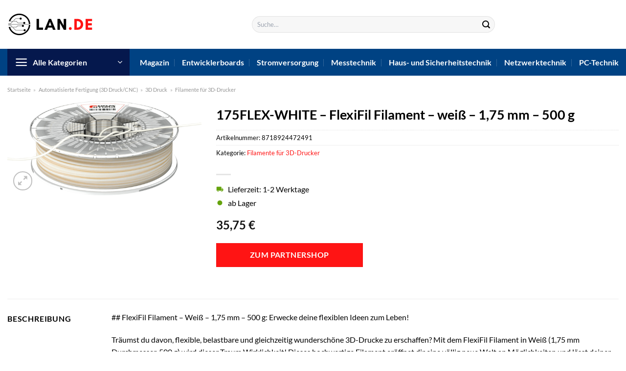

--- FILE ---
content_type: text/html; charset=UTF-8
request_url: https://www.lan.de/175flex-white-flexifil-filament-weiss-175-mm-500-g/
body_size: 31193
content:
<!DOCTYPE html>
<html lang="de" class="loading-site no-js">
<head><meta charset="UTF-8" /><script>if(navigator.userAgent.match(/MSIE|Internet Explorer/i)||navigator.userAgent.match(/Trident\/7\..*?rv:11/i)){var href=document.location.href;if(!href.match(/[?&]nowprocket/)){if(href.indexOf("?")==-1){if(href.indexOf("#")==-1){document.location.href=href+"?nowprocket=1"}else{document.location.href=href.replace("#","?nowprocket=1#")}}else{if(href.indexOf("#")==-1){document.location.href=href+"&nowprocket=1"}else{document.location.href=href.replace("#","&nowprocket=1#")}}}}</script><script>class RocketLazyLoadScripts{constructor(){this.v="1.2.3",this.triggerEvents=["keydown","mousedown","mousemove","touchmove","touchstart","touchend","wheel"],this.userEventHandler=this._triggerListener.bind(this),this.touchStartHandler=this._onTouchStart.bind(this),this.touchMoveHandler=this._onTouchMove.bind(this),this.touchEndHandler=this._onTouchEnd.bind(this),this.clickHandler=this._onClick.bind(this),this.interceptedClicks=[],window.addEventListener("pageshow",t=>{this.persisted=t.persisted}),window.addEventListener("DOMContentLoaded",()=>{this._preconnect3rdParties()}),this.delayedScripts={normal:[],async:[],defer:[]},this.trash=[],this.allJQueries=[]}_addUserInteractionListener(t){if(document.hidden){t._triggerListener();return}this.triggerEvents.forEach(e=>window.addEventListener(e,t.userEventHandler,{passive:!0})),window.addEventListener("touchstart",t.touchStartHandler,{passive:!0}),window.addEventListener("mousedown",t.touchStartHandler),document.addEventListener("visibilitychange",t.userEventHandler)}_removeUserInteractionListener(){this.triggerEvents.forEach(t=>window.removeEventListener(t,this.userEventHandler,{passive:!0})),document.removeEventListener("visibilitychange",this.userEventHandler)}_onTouchStart(t){"HTML"!==t.target.tagName&&(window.addEventListener("touchend",this.touchEndHandler),window.addEventListener("mouseup",this.touchEndHandler),window.addEventListener("touchmove",this.touchMoveHandler,{passive:!0}),window.addEventListener("mousemove",this.touchMoveHandler),t.target.addEventListener("click",this.clickHandler),this._renameDOMAttribute(t.target,"onclick","rocket-onclick"),this._pendingClickStarted())}_onTouchMove(t){window.removeEventListener("touchend",this.touchEndHandler),window.removeEventListener("mouseup",this.touchEndHandler),window.removeEventListener("touchmove",this.touchMoveHandler,{passive:!0}),window.removeEventListener("mousemove",this.touchMoveHandler),t.target.removeEventListener("click",this.clickHandler),this._renameDOMAttribute(t.target,"rocket-onclick","onclick"),this._pendingClickFinished()}_onTouchEnd(t){window.removeEventListener("touchend",this.touchEndHandler),window.removeEventListener("mouseup",this.touchEndHandler),window.removeEventListener("touchmove",this.touchMoveHandler,{passive:!0}),window.removeEventListener("mousemove",this.touchMoveHandler)}_onClick(t){t.target.removeEventListener("click",this.clickHandler),this._renameDOMAttribute(t.target,"rocket-onclick","onclick"),this.interceptedClicks.push(t),t.preventDefault(),t.stopPropagation(),t.stopImmediatePropagation(),this._pendingClickFinished()}_replayClicks(){window.removeEventListener("touchstart",this.touchStartHandler,{passive:!0}),window.removeEventListener("mousedown",this.touchStartHandler),this.interceptedClicks.forEach(t=>{t.target.dispatchEvent(new MouseEvent("click",{view:t.view,bubbles:!0,cancelable:!0}))})}_waitForPendingClicks(){return new Promise(t=>{this._isClickPending?this._pendingClickFinished=t:t()})}_pendingClickStarted(){this._isClickPending=!0}_pendingClickFinished(){this._isClickPending=!1}_renameDOMAttribute(t,e,r){t.hasAttribute&&t.hasAttribute(e)&&(event.target.setAttribute(r,event.target.getAttribute(e)),event.target.removeAttribute(e))}_triggerListener(){this._removeUserInteractionListener(this),"loading"===document.readyState?document.addEventListener("DOMContentLoaded",this._loadEverythingNow.bind(this)):this._loadEverythingNow()}_preconnect3rdParties(){let t=[];document.querySelectorAll("script[type=rocketlazyloadscript]").forEach(e=>{if(e.hasAttribute("src")){let r=new URL(e.src).origin;r!==location.origin&&t.push({src:r,crossOrigin:e.crossOrigin||"module"===e.getAttribute("data-rocket-type")})}}),t=[...new Map(t.map(t=>[JSON.stringify(t),t])).values()],this._batchInjectResourceHints(t,"preconnect")}async _loadEverythingNow(){this.lastBreath=Date.now(),this._delayEventListeners(this),this._delayJQueryReady(this),this._handleDocumentWrite(),this._registerAllDelayedScripts(),this._preloadAllScripts(),await this._loadScriptsFromList(this.delayedScripts.normal),await this._loadScriptsFromList(this.delayedScripts.defer),await this._loadScriptsFromList(this.delayedScripts.async);try{await this._triggerDOMContentLoaded(),await this._triggerWindowLoad()}catch(t){console.error(t)}window.dispatchEvent(new Event("rocket-allScriptsLoaded")),this._waitForPendingClicks().then(()=>{this._replayClicks()}),this._emptyTrash()}_registerAllDelayedScripts(){document.querySelectorAll("script[type=rocketlazyloadscript]").forEach(t=>{t.hasAttribute("data-rocket-src")?t.hasAttribute("async")&&!1!==t.async?this.delayedScripts.async.push(t):t.hasAttribute("defer")&&!1!==t.defer||"module"===t.getAttribute("data-rocket-type")?this.delayedScripts.defer.push(t):this.delayedScripts.normal.push(t):this.delayedScripts.normal.push(t)})}async _transformScript(t){return new Promise((await this._littleBreath(),navigator.userAgent.indexOf("Firefox/")>0||""===navigator.vendor)?e=>{let r=document.createElement("script");[...t.attributes].forEach(t=>{let e=t.nodeName;"type"!==e&&("data-rocket-type"===e&&(e="type"),"data-rocket-src"===e&&(e="src"),r.setAttribute(e,t.nodeValue))}),t.text&&(r.text=t.text),r.hasAttribute("src")?(r.addEventListener("load",e),r.addEventListener("error",e)):(r.text=t.text,e());try{t.parentNode.replaceChild(r,t)}catch(i){e()}}:async e=>{function r(){t.setAttribute("data-rocket-status","failed"),e()}try{let i=t.getAttribute("data-rocket-type"),n=t.getAttribute("data-rocket-src");t.text,i?(t.type=i,t.removeAttribute("data-rocket-type")):t.removeAttribute("type"),t.addEventListener("load",function r(){t.setAttribute("data-rocket-status","executed"),e()}),t.addEventListener("error",r),n?(t.removeAttribute("data-rocket-src"),t.src=n):t.src="data:text/javascript;base64,"+window.btoa(unescape(encodeURIComponent(t.text)))}catch(s){r()}})}async _loadScriptsFromList(t){let e=t.shift();return e&&e.isConnected?(await this._transformScript(e),this._loadScriptsFromList(t)):Promise.resolve()}_preloadAllScripts(){this._batchInjectResourceHints([...this.delayedScripts.normal,...this.delayedScripts.defer,...this.delayedScripts.async],"preload")}_batchInjectResourceHints(t,e){var r=document.createDocumentFragment();t.forEach(t=>{let i=t.getAttribute&&t.getAttribute("data-rocket-src")||t.src;if(i){let n=document.createElement("link");n.href=i,n.rel=e,"preconnect"!==e&&(n.as="script"),t.getAttribute&&"module"===t.getAttribute("data-rocket-type")&&(n.crossOrigin=!0),t.crossOrigin&&(n.crossOrigin=t.crossOrigin),t.integrity&&(n.integrity=t.integrity),r.appendChild(n),this.trash.push(n)}}),document.head.appendChild(r)}_delayEventListeners(t){let e={};function r(t,r){!function t(r){!e[r]&&(e[r]={originalFunctions:{add:r.addEventListener,remove:r.removeEventListener},eventsToRewrite:[]},r.addEventListener=function(){arguments[0]=i(arguments[0]),e[r].originalFunctions.add.apply(r,arguments)},r.removeEventListener=function(){arguments[0]=i(arguments[0]),e[r].originalFunctions.remove.apply(r,arguments)});function i(t){return e[r].eventsToRewrite.indexOf(t)>=0?"rocket-"+t:t}}(t),e[t].eventsToRewrite.push(r)}function i(t,e){let r=t[e];Object.defineProperty(t,e,{get:()=>r||function(){},set(i){t["rocket"+e]=r=i}})}r(document,"DOMContentLoaded"),r(window,"DOMContentLoaded"),r(window,"load"),r(window,"pageshow"),r(document,"readystatechange"),i(document,"onreadystatechange"),i(window,"onload"),i(window,"onpageshow")}_delayJQueryReady(t){let e;function r(r){if(r&&r.fn&&!t.allJQueries.includes(r)){r.fn.ready=r.fn.init.prototype.ready=function(e){return t.domReadyFired?e.bind(document)(r):document.addEventListener("rocket-DOMContentLoaded",()=>e.bind(document)(r)),r([])};let i=r.fn.on;r.fn.on=r.fn.init.prototype.on=function(){if(this[0]===window){function t(t){return t.split(" ").map(t=>"load"===t||0===t.indexOf("load.")?"rocket-jquery-load":t).join(" ")}"string"==typeof arguments[0]||arguments[0]instanceof String?arguments[0]=t(arguments[0]):"object"==typeof arguments[0]&&Object.keys(arguments[0]).forEach(e=>{let r=arguments[0][e];delete arguments[0][e],arguments[0][t(e)]=r})}return i.apply(this,arguments),this},t.allJQueries.push(r)}e=r}r(window.jQuery),Object.defineProperty(window,"jQuery",{get:()=>e,set(t){r(t)}})}async _triggerDOMContentLoaded(){this.domReadyFired=!0,await this._littleBreath(),document.dispatchEvent(new Event("rocket-DOMContentLoaded")),await this._littleBreath(),window.dispatchEvent(new Event("rocket-DOMContentLoaded")),await this._littleBreath(),document.dispatchEvent(new Event("rocket-readystatechange")),await this._littleBreath(),document.rocketonreadystatechange&&document.rocketonreadystatechange()}async _triggerWindowLoad(){await this._littleBreath(),window.dispatchEvent(new Event("rocket-load")),await this._littleBreath(),window.rocketonload&&window.rocketonload(),await this._littleBreath(),this.allJQueries.forEach(t=>t(window).trigger("rocket-jquery-load")),await this._littleBreath();let t=new Event("rocket-pageshow");t.persisted=this.persisted,window.dispatchEvent(t),await this._littleBreath(),window.rocketonpageshow&&window.rocketonpageshow({persisted:this.persisted})}_handleDocumentWrite(){let t=new Map;document.write=document.writeln=function(e){let r=document.currentScript;r||console.error("WPRocket unable to document.write this: "+e);let i=document.createRange(),n=r.parentElement,s=t.get(r);void 0===s&&(s=r.nextSibling,t.set(r,s));let a=document.createDocumentFragment();i.setStart(a,0),a.appendChild(i.createContextualFragment(e)),n.insertBefore(a,s)}}async _littleBreath(){Date.now()-this.lastBreath>45&&(await this._requestAnimFrame(),this.lastBreath=Date.now())}async _requestAnimFrame(){return document.hidden?new Promise(t=>setTimeout(t)):new Promise(t=>requestAnimationFrame(t))}_emptyTrash(){this.trash.forEach(t=>t.remove())}static run(){let t=new RocketLazyLoadScripts;t._addUserInteractionListener(t)}}RocketLazyLoadScripts.run();</script>
	
	<link rel="profile" href="http://gmpg.org/xfn/11" />
	<link rel="pingback" href="https://www.lan.de/xmlrpc.php" />

	<script type="rocketlazyloadscript">(function(html){html.className = html.className.replace(/\bno-js\b/,'js')})(document.documentElement);</script>
<meta name='robots' content='index, follow, max-image-preview:large, max-snippet:-1, max-video-preview:-1' />
<link rel="preload" href="https://www.lan.de/wp-content/plugins/rate-my-post/public/css/fonts/ratemypost.ttf" type="font/ttf" as="font" crossorigin="anonymous"><meta name="viewport" content="width=device-width, initial-scale=1" />
	<!-- This site is optimized with the Yoast SEO plugin v26.7 - https://yoast.com/wordpress/plugins/seo/ -->
	<title>175FLEX-WHITE - FlexiFil Filament - weiß - 1,75 mm - 500 g online kaufen bei LAN.de</title>
	<meta name="description" content="175FLEX-WHITE - FlexiFil Filament - weiß - 1,75 mm - 500 g hier auf LAN.de günstig online kaufen! Top Preis ✓ täglich schneller Versand durch Partner ✓" />
	<link rel="canonical" href="https://www.lan.de/175flex-white-flexifil-filament-weiss-175-mm-500-g/" />
	<meta property="og:locale" content="de_DE" />
	<meta property="og:type" content="article" />
	<meta property="og:title" content="175FLEX-WHITE - FlexiFil Filament - weiß - 1,75 mm - 500 g online kaufen bei LAN.de" />
	<meta property="og:description" content="175FLEX-WHITE - FlexiFil Filament - weiß - 1,75 mm - 500 g hier auf LAN.de günstig online kaufen! Top Preis ✓ täglich schneller Versand durch Partner ✓" />
	<meta property="og:url" content="https://www.lan.de/175flex-white-flexifil-filament-weiss-175-mm-500-g/" />
	<meta property="og:site_name" content="Lan.de" />
	<meta property="article:modified_time" content="2025-06-15T23:28:54+00:00" />
	<meta property="og:image" content="https://www.lan.de/wp-content/uploads/2022/07/FLEX-WHITE_01.png" />
	<meta property="og:image:width" content="1920" />
	<meta property="og:image:height" content="933" />
	<meta property="og:image:type" content="image/png" />
	<meta name="twitter:card" content="summary_large_image" />
	<script type="application/ld+json" class="yoast-schema-graph">{"@context":"https://schema.org","@graph":[{"@type":"WebPage","@id":"https://www.lan.de/175flex-white-flexifil-filament-weiss-175-mm-500-g/","url":"https://www.lan.de/175flex-white-flexifil-filament-weiss-175-mm-500-g/","name":"175FLEX-WHITE - FlexiFil Filament - weiß - 1,75 mm - 500 g online kaufen bei LAN.de","isPartOf":{"@id":"https://www.lan.de/#website"},"primaryImageOfPage":{"@id":"https://www.lan.de/175flex-white-flexifil-filament-weiss-175-mm-500-g/#primaryimage"},"image":{"@id":"https://www.lan.de/175flex-white-flexifil-filament-weiss-175-mm-500-g/#primaryimage"},"thumbnailUrl":"https://www.lan.de/wp-content/uploads/2022/07/FLEX-WHITE_01.png","datePublished":"2022-07-08T12:46:01+00:00","dateModified":"2025-06-15T23:28:54+00:00","description":"175FLEX-WHITE - FlexiFil Filament - weiß - 1,75 mm - 500 g hier auf LAN.de günstig online kaufen! Top Preis ✓ täglich schneller Versand durch Partner ✓","breadcrumb":{"@id":"https://www.lan.de/175flex-white-flexifil-filament-weiss-175-mm-500-g/#breadcrumb"},"inLanguage":"de","potentialAction":[{"@type":"ReadAction","target":["https://www.lan.de/175flex-white-flexifil-filament-weiss-175-mm-500-g/"]}]},{"@type":"ImageObject","inLanguage":"de","@id":"https://www.lan.de/175flex-white-flexifil-filament-weiss-175-mm-500-g/#primaryimage","url":"https://www.lan.de/wp-content/uploads/2022/07/FLEX-WHITE_01.png","contentUrl":"https://www.lan.de/wp-content/uploads/2022/07/FLEX-WHITE_01.png","width":1920,"height":933,"caption":"175FLEX-WHITE - FlexiFil Filament - weiß - 1"},{"@type":"BreadcrumbList","@id":"https://www.lan.de/175flex-white-flexifil-filament-weiss-175-mm-500-g/#breadcrumb","itemListElement":[{"@type":"ListItem","position":1,"name":"Startseite","item":"https://www.lan.de/"},{"@type":"ListItem","position":2,"name":"Shop","item":"https://www.lan.de/shop/"},{"@type":"ListItem","position":3,"name":"175FLEX-WHITE &#8211; FlexiFil Filament &#8211; weiß &#8211; 1,75 mm &#8211; 500 g"}]},{"@type":"WebSite","@id":"https://www.lan.de/#website","url":"https://www.lan.de/","name":"LAN.de","description":"Technik &amp; Elektronik online kaufen","publisher":{"@id":"https://www.lan.de/#organization"},"potentialAction":[{"@type":"SearchAction","target":{"@type":"EntryPoint","urlTemplate":"https://www.lan.de/?s={search_term_string}"},"query-input":{"@type":"PropertyValueSpecification","valueRequired":true,"valueName":"search_term_string"}}],"inLanguage":"de"},{"@type":"Organization","@id":"https://www.lan.de/#organization","name":"LAN.de","url":"https://www.lan.de/","logo":{"@type":"ImageObject","inLanguage":"de","@id":"https://www.lan.de/#/schema/logo/image/","url":"https://www.lan.de/wp-content/uploads/2022/07/cropped-lan-de-favicon.png","contentUrl":"https://www.lan.de/wp-content/uploads/2022/07/cropped-lan-de-favicon.png","width":512,"height":512,"caption":"LAN.de"},"image":{"@id":"https://www.lan.de/#/schema/logo/image/"}}]}</script>
	<!-- / Yoast SEO plugin. -->



<link rel='prefetch' href='https://www.lan.de/wp-content/themes/flatsome/assets/js/flatsome.js?ver=a0a7aee297766598a20e' />
<link rel='prefetch' href='https://www.lan.de/wp-content/themes/flatsome/assets/js/chunk.slider.js?ver=3.18.6' />
<link rel='prefetch' href='https://www.lan.de/wp-content/themes/flatsome/assets/js/chunk.popups.js?ver=3.18.6' />
<link rel='prefetch' href='https://www.lan.de/wp-content/themes/flatsome/assets/js/chunk.tooltips.js?ver=3.18.6' />
<link rel='prefetch' href='https://www.lan.de/wp-content/themes/flatsome/assets/js/woocommerce.js?ver=49415fe6a9266f32f1f2' />
<style id='wp-img-auto-sizes-contain-inline-css' type='text/css'>
img:is([sizes=auto i],[sizes^="auto," i]){contain-intrinsic-size:3000px 1500px}
/*# sourceURL=wp-img-auto-sizes-contain-inline-css */
</style>
<link data-minify="1" rel='stylesheet' id='maintenanceLayer-css' href='https://www.lan.de/wp-content/cache/min/1/wp-content/plugins/dailylead_maintenance/css/layer.css?ver=1768481273' type='text/css' media='all' />
<link data-minify="1" rel='stylesheet' id='rate-my-post-css' href='https://www.lan.de/wp-content/cache/min/1/wp-content/plugins/rate-my-post/public/css/rate-my-post.css?ver=1768481273' type='text/css' media='all' />
<style id='rate-my-post-inline-css' type='text/css'>
.rmp-widgets-container p {  font-size: 12px;}.rmp-rating-widget .rmp-icon--ratings {  font-size: 12px;}
/*# sourceURL=rate-my-post-inline-css */
</style>
<link rel='stylesheet' id='photoswipe-css' href='https://www.lan.de/wp-content/plugins/woocommerce/assets/css/photoswipe/photoswipe.min.css?ver=9.4.1' type='text/css' media='all' />
<link rel='stylesheet' id='photoswipe-default-skin-css' href='https://www.lan.de/wp-content/plugins/woocommerce/assets/css/photoswipe/default-skin/default-skin.min.css?ver=9.4.1' type='text/css' media='all' />
<style id='woocommerce-inline-inline-css' type='text/css'>
.woocommerce form .form-row .required { visibility: visible; }
/*# sourceURL=woocommerce-inline-inline-css */
</style>
<link rel='stylesheet' id='ez-toc-css' href='https://www.lan.de/wp-content/plugins/easy-table-of-contents/assets/css/screen.min.css?ver=2.0.80' type='text/css' media='all' />
<style id='ez-toc-inline-css' type='text/css'>
div#ez-toc-container .ez-toc-title {font-size: 120%;}div#ez-toc-container .ez-toc-title {font-weight: 500;}div#ez-toc-container ul li , div#ez-toc-container ul li a {font-size: 95%;}div#ez-toc-container ul li , div#ez-toc-container ul li a {font-weight: 500;}div#ez-toc-container nav ul ul li {font-size: 90%;}div#ez-toc-container {background: #fff;border: 1px solid #000000;}div#ez-toc-container p.ez-toc-title , #ez-toc-container .ez_toc_custom_title_icon , #ez-toc-container .ez_toc_custom_toc_icon {color: #000000;}div#ez-toc-container ul.ez-toc-list a {color: #000000;}div#ez-toc-container ul.ez-toc-list a:hover {color: #000000;}div#ez-toc-container ul.ez-toc-list a:visited {color: #000000;}.ez-toc-counter nav ul li a::before {color: ;}.ez-toc-box-title {font-weight: bold; margin-bottom: 10px; text-align: center; text-transform: uppercase; letter-spacing: 1px; color: #666; padding-bottom: 5px;position:absolute;top:-4%;left:5%;background-color: inherit;transition: top 0.3s ease;}.ez-toc-box-title.toc-closed {top:-25%;}
.ez-toc-container-direction {direction: ltr;}.ez-toc-counter ul{counter-reset: item ;}.ez-toc-counter nav ul li a::before {content: counters(item, '.', decimal) '. ';display: inline-block;counter-increment: item;flex-grow: 0;flex-shrink: 0;margin-right: .2em; float: left; }.ez-toc-widget-direction {direction: ltr;}.ez-toc-widget-container ul{counter-reset: item ;}.ez-toc-widget-container nav ul li a::before {content: counters(item, '.', decimal) '. ';display: inline-block;counter-increment: item;flex-grow: 0;flex-shrink: 0;margin-right: .2em; float: left; }
/*# sourceURL=ez-toc-inline-css */
</style>
<link data-minify="1" rel='stylesheet' id='flatsome-main-css' href='https://www.lan.de/wp-content/cache/min/1/wp-content/themes/flatsome/assets/css/flatsome.css?ver=1768481273' type='text/css' media='all' />
<style id='flatsome-main-inline-css' type='text/css'>
@font-face {
				font-family: "fl-icons";
				font-display: block;
				src: url(https://www.lan.de/wp-content/themes/flatsome/assets/css/icons/fl-icons.eot?v=3.18.6);
				src:
					url(https://www.lan.de/wp-content/themes/flatsome/assets/css/icons/fl-icons.eot#iefix?v=3.18.6) format("embedded-opentype"),
					url(https://www.lan.de/wp-content/themes/flatsome/assets/css/icons/fl-icons.woff2?v=3.18.6) format("woff2"),
					url(https://www.lan.de/wp-content/themes/flatsome/assets/css/icons/fl-icons.ttf?v=3.18.6) format("truetype"),
					url(https://www.lan.de/wp-content/themes/flatsome/assets/css/icons/fl-icons.woff?v=3.18.6) format("woff"),
					url(https://www.lan.de/wp-content/themes/flatsome/assets/css/icons/fl-icons.svg?v=3.18.6#fl-icons) format("svg");
			}
/*# sourceURL=flatsome-main-inline-css */
</style>
<link data-minify="1" rel='stylesheet' id='flatsome-shop-css' href='https://www.lan.de/wp-content/cache/min/1/wp-content/themes/flatsome/assets/css/flatsome-shop.css?ver=1768481273' type='text/css' media='all' />
<script data-minify="1" type="text/javascript" src="https://www.lan.de/wp-content/cache/min/1/wp-content/plugins/dailylead_maintenance/js/layerShow.js?ver=1768481273" id="maintenanceLayerShow-js" defer></script>
<script data-minify="1" type="text/javascript" src="https://www.lan.de/wp-content/cache/min/1/wp-content/plugins/dailylead_maintenance/js/layer.js?ver=1768481273" id="maintenanceLayer-js" defer></script>
<script type="rocketlazyloadscript" data-rocket-type="text/javascript" data-rocket-src="https://www.lan.de/wp-includes/js/jquery/jquery.min.js?ver=3.7.1" id="jquery-core-js" defer></script>
<script type="rocketlazyloadscript" data-rocket-type="text/javascript" data-rocket-src="https://www.lan.de/wp-content/plugins/woocommerce/assets/js/jquery-blockui/jquery.blockUI.min.js?ver=2.7.0-wc.9.4.1" id="jquery-blockui-js" data-wp-strategy="defer" defer></script>
<script type="text/javascript" id="wc-add-to-cart-js-extra">
/* <![CDATA[ */
var wc_add_to_cart_params = {"ajax_url":"/wp-admin/admin-ajax.php","wc_ajax_url":"/?wc-ajax=%%endpoint%%","i18n_view_cart":"Warenkorb anzeigen","cart_url":"https://www.lan.de/cart/","is_cart":"","cart_redirect_after_add":"no"};
//# sourceURL=wc-add-to-cart-js-extra
/* ]]> */
</script>
<script type="rocketlazyloadscript" data-rocket-type="text/javascript" data-rocket-src="https://www.lan.de/wp-content/plugins/woocommerce/assets/js/frontend/add-to-cart.min.js?ver=9.4.1" id="wc-add-to-cart-js" defer="defer" data-wp-strategy="defer"></script>
<script type="rocketlazyloadscript" data-rocket-type="text/javascript" data-rocket-src="https://www.lan.de/wp-content/plugins/woocommerce/assets/js/photoswipe/photoswipe.min.js?ver=4.1.1-wc.9.4.1" id="photoswipe-js" defer="defer" data-wp-strategy="defer"></script>
<script type="rocketlazyloadscript" data-rocket-type="text/javascript" data-rocket-src="https://www.lan.de/wp-content/plugins/woocommerce/assets/js/photoswipe/photoswipe-ui-default.min.js?ver=4.1.1-wc.9.4.1" id="photoswipe-ui-default-js" defer="defer" data-wp-strategy="defer"></script>
<script type="text/javascript" id="wc-single-product-js-extra">
/* <![CDATA[ */
var wc_single_product_params = {"i18n_required_rating_text":"Bitte w\u00e4hle eine Bewertung","review_rating_required":"yes","flexslider":{"rtl":false,"animation":"slide","smoothHeight":true,"directionNav":false,"controlNav":"thumbnails","slideshow":false,"animationSpeed":500,"animationLoop":false,"allowOneSlide":false},"zoom_enabled":"","zoom_options":[],"photoswipe_enabled":"1","photoswipe_options":{"shareEl":false,"closeOnScroll":false,"history":false,"hideAnimationDuration":0,"showAnimationDuration":0},"flexslider_enabled":""};
//# sourceURL=wc-single-product-js-extra
/* ]]> */
</script>
<script type="rocketlazyloadscript" data-rocket-type="text/javascript" data-rocket-src="https://www.lan.de/wp-content/plugins/woocommerce/assets/js/frontend/single-product.min.js?ver=9.4.1" id="wc-single-product-js" defer="defer" data-wp-strategy="defer"></script>
<script type="rocketlazyloadscript" data-rocket-type="text/javascript" data-rocket-src="https://www.lan.de/wp-content/plugins/woocommerce/assets/js/js-cookie/js.cookie.min.js?ver=2.1.4-wc.9.4.1" id="js-cookie-js" data-wp-strategy="defer" defer></script>
<style>.woocommerce-product-gallery{ opacity: 1 !important; }</style><script type="rocketlazyloadscript">
  var _paq = window._paq = window._paq || [];
  /* tracker methods like "setCustomDimension" should be called before "trackPageView" */
  _paq.push(['trackPageView']);
  _paq.push(['enableLinkTracking']);
  (function() {
    var u="//stats.dailylead.de/";
    _paq.push(['setTrackerUrl', u+'matomo.php']);
    _paq.push(['setSiteId', '40']);
    var d=document, g=d.createElement('script'), s=d.getElementsByTagName('script')[0];
    g.async=true; g.src=u+'matomo.js'; s.parentNode.insertBefore(g,s);
  })();
</script>	<noscript><style>.woocommerce-product-gallery{ opacity: 1 !important; }</style></noscript>
	<style class='wp-fonts-local' type='text/css'>
@font-face{font-family:Inter;font-style:normal;font-weight:300 900;font-display:fallback;src:url('https://www.lan.de/wp-content/plugins/woocommerce/assets/fonts/Inter-VariableFont_slnt,wght.woff2') format('woff2');font-stretch:normal;}
@font-face{font-family:Cardo;font-style:normal;font-weight:400;font-display:fallback;src:url('https://www.lan.de/wp-content/plugins/woocommerce/assets/fonts/cardo_normal_400.woff2') format('woff2');}
</style>
<link rel="icon" href="https://www.lan.de/wp-content/uploads/2022/07/cropped-lan-de-favicon-32x32.png" sizes="32x32" />
<link rel="icon" href="https://www.lan.de/wp-content/uploads/2022/07/cropped-lan-de-favicon-192x192.png" sizes="192x192" />
<link rel="apple-touch-icon" href="https://www.lan.de/wp-content/uploads/2022/07/cropped-lan-de-favicon-180x180.png" />
<meta name="msapplication-TileImage" content="https://www.lan.de/wp-content/uploads/2022/07/cropped-lan-de-favicon-270x270.png" />
<style id="custom-css" type="text/css">:root {--primary-color: #ff1414;--fs-color-primary: #ff1414;--fs-color-secondary: #004283;--fs-color-success: #7a9c59;--fs-color-alert: #b20000;--fs-experimental-link-color: #ff1414;--fs-experimental-link-color-hover: #111;}.tooltipster-base {--tooltip-color: #fff;--tooltip-bg-color: #000;}.off-canvas-right .mfp-content, .off-canvas-left .mfp-content {--drawer-width: 300px;}.off-canvas .mfp-content.off-canvas-cart {--drawer-width: 360px;}.container-width, .full-width .ubermenu-nav, .container, .row{max-width: 1320px}.row.row-collapse{max-width: 1290px}.row.row-small{max-width: 1312.5px}.row.row-large{max-width: 1350px}.header-main{height: 100px}#logo img{max-height: 100px}#logo{width:250px;}.header-bottom{min-height: 55px}.header-top{min-height: 30px}.transparent .header-main{height: 90px}.transparent #logo img{max-height: 90px}.has-transparent + .page-title:first-of-type,.has-transparent + #main > .page-title,.has-transparent + #main > div > .page-title,.has-transparent + #main .page-header-wrapper:first-of-type .page-title{padding-top: 140px;}.header.show-on-scroll,.stuck .header-main{height:70px!important}.stuck #logo img{max-height: 70px!important}.search-form{ width: 50%;}.header-bg-color {background-color: #ffffff}.header-bottom {background-color: #004283}.header-main .nav > li > a{line-height: 16px }.stuck .header-main .nav > li > a{line-height: 50px }.header-bottom-nav > li > a{line-height: 16px }@media (max-width: 549px) {.header-main{height: 70px}#logo img{max-height: 70px}}.main-menu-overlay{background-color: #ffffff}body{color: #000000}h1,h2,h3,h4,h5,h6,.heading-font{color: #000000;}body{font-family: Lato, sans-serif;}body {font-weight: 400;font-style: normal;}.nav > li > a {font-family: Lato, sans-serif;}.mobile-sidebar-levels-2 .nav > li > ul > li > a {font-family: Lato, sans-serif;}.nav > li > a,.mobile-sidebar-levels-2 .nav > li > ul > li > a {font-weight: 700;font-style: normal;}h1,h2,h3,h4,h5,h6,.heading-font, .off-canvas-center .nav-sidebar.nav-vertical > li > a{font-family: Lato, sans-serif;}h1,h2,h3,h4,h5,h6,.heading-font,.banner h1,.banner h2 {font-weight: 700;font-style: normal;}.alt-font{font-family: "Dancing Script", sans-serif;}.alt-font {font-weight: 400!important;font-style: normal!important;}.header:not(.transparent) .header-nav-main.nav > li > a {color: #000000;}.header:not(.transparent) .header-bottom-nav.nav > li > a{color: #ffffff;}.widget:where(:not(.widget_shopping_cart)) a{color: #000000;}.widget:where(:not(.widget_shopping_cart)) a:hover{color: #ff1414;}.widget .tagcloud a:hover{border-color: #ff1414; background-color: #ff1414;}.current .breadcrumb-step, [data-icon-label]:after, .button#place_order,.button.checkout,.checkout-button,.single_add_to_cart_button.button, .sticky-add-to-cart-select-options-button{background-color: #ff1414!important }.has-equal-box-heights .box-image {padding-top: 100%;}@media screen and (min-width: 550px){.products .box-vertical .box-image{min-width: 300px!important;width: 300px!important;}}.header-main .social-icons,.header-main .cart-icon strong,.header-main .menu-title,.header-main .header-button > .button.is-outline,.header-main .nav > li > a > i:not(.icon-angle-down){color: #000000!important;}.header-main .header-button > .button.is-outline,.header-main .cart-icon strong:after,.header-main .cart-icon strong{border-color: #000000!important;}.header-main .header-button > .button:not(.is-outline){background-color: #000000!important;}.header-main .current-dropdown .cart-icon strong,.header-main .header-button > .button:hover,.header-main .header-button > .button:hover i,.header-main .header-button > .button:hover span{color:#FFF!important;}.header-main .menu-title:hover,.header-main .social-icons a:hover,.header-main .header-button > .button.is-outline:hover,.header-main .nav > li > a:hover > i:not(.icon-angle-down){color: #000000!important;}.header-main .current-dropdown .cart-icon strong,.header-main .header-button > .button:hover{background-color: #000000!important;}.header-main .current-dropdown .cart-icon strong:after,.header-main .current-dropdown .cart-icon strong,.header-main .header-button > .button:hover{border-color: #000000!important;}.absolute-footer, html{background-color: #ffffff}.page-title-small + main .product-container > .row{padding-top:0;}.header-vertical-menu__opener{height: 55px}.header-vertical-menu__opener{color: #ffffff}.header-vertical-menu__opener{background-color: #05184d}.header-vertical-menu__fly-out{background-color: #ffffff}.header-vertical-menu__fly-out .nav-vertical-fly-out > li.menu-item > a {color: #000000;}/* Custom CSS */.header-vertical-menu__fly-out .current-dropdown.menu-item .nav-dropdown {display: block;}.header-vertical-menu__opener {font-size: initial;}.off-canvas-right .mfp-content, .off-canvas-left .mfp-content {max-width: 320px;width:100%}.off-canvas-left.mfp-ready .mfp-close {color: black;}.product-summary .woocommerce-Price-currencySymbol {font-size: inherit;vertical-align: inherit;margin-top: inherit;}.product-section-title-related {text-align: center;padding-top: 45px;}.yith-wcwl-add-to-wishlist {margin-top: 10px;margin-bottom: 30px;}.page-title {margin-top: 20px;}@media screen and (min-width: 850px) {.page-title-inner {padding-top: 0;min-height: auto;}}/*** START Sticky Banner ***/.sticky-add-to-cart__product img {display: none;}.sticky-add-to-cart__product .product-title-small {display: none;}.sticky-add-to-cart--active .cart {padding-top: 5px;padding-bottom: 5px;max-width: 250px;flex-grow: 1;font-size: smaller;margin-bottom: 0;}.sticky-add-to-cart.sticky-add-to-cart--active .single_add_to_cart_button{margin: 0;padding-top: 10px;padding-bottom: 10px;border-radius: 99px;width: 100%;line-height: 1.5;}.single_add_to_cart_button,.sticky-add-to-cart:not(.sticky-add-to-cart--active) .single_add_to_cart_button {padding: 5px;max-width: 300px;width:100%;margin:0;}.sticky-add-to-cart--active {-webkit-backdrop-filter: blur(7px);backdrop-filter: blur(7px);display: flex;justify-content: center;padding: 3px 10px;}.sticky-add-to-cart__product .product-title-small {height: 14px;overflow: hidden;}.sticky-add-to-cart--active .woocommerce-variation-price, .sticky-add-to-cart--active .product-page-price {font-size: 24px;}.sticky-add-to-cart--active .price del {font-size: 50%;margin-bottom: 4px;}.sticky-add-to-cart--active .price del::after {width: 50%;}.sticky-add-to-cart__product {margin-right: 5px;}/*** END Sticky Banner ***/.yadore {display: grid;grid-template-columns: repeat(4,minmax(0,1fr));gap:1rem;}.col-4 .yadore {display: grid;grid-template-columns: repeat(4,minmax(0,1fr));gap:1rem;}.yadore .yadore-item {background: #fff;border-radius: 15px;}.yadore .yadore-item li.delivery_time,.yadore .yadore-item li.stock_status,.yadore .yadore-item li.stock_status.nicht {list-style-type: none;padding: 0px 0 0px 24px;margin: 0px!important;}.yadore .yadore-item img:not(.logo) {min-height: 170px;max-height: 170px;}.yadore .yadore-item img.logo {max-width: 70px;max-height: 30px;}.ayo-logo-name {margin-top: 12px;display: block;white-space: nowrap;font-size: xx-small;}.product-info {display: flex;flex-direction: column;padding-bottom: 0;}.product-info.product-title {order: 1;}.product-info .is-divider {order: 2;}.product-info .product-short-description {order: 3;}.product-info .product-short-description li {list-style-type: none;padding: 0px 0 0px 24px;margin: 0px 0px 3px 0px!important;}li.delivery_time,.product-info .product-short-description li.delivery_time {background: url([data-uri]) no-repeat left center;}li.delivery_time,.product-info .product-short-description li.delivery_time {background: url([data-uri]) no-repeat left center;}li.stock_status,.product-info .product-short-description li.stock_status {background: url([data-uri]) no-repeat left center;}li.stock_status.nicht,.product-info .product-short-description li.stock_status.nicht {background: url([data-uri]) no-repeat left center;}.product-info .price-wrapper {order: 4;}.product-info .price-wrapper .price {margin: 0;}.product-info .cart,.product-info .sticky-add-to-cart-wrapper {order:5;margin: 25px 0;}.product-info .yith-wcwl-add-to-wishlist {order: 6;margin: 0;}.overflow-hidden { overflow: hidden;}.overflow-hidden.banner h3 {line-height: 0;}.nowrap { white-space: nowrap;}.height-40 {height: 40px !important;}.m-0 {margin: 0 !important;}a.stretched-link:after {position: absolute;top: 0;right: 0;bottom: 0;left: 0;pointer-events: auto;content: "";background-color: rgba(0,0,0,0.0);z-index: 1;}.z-index-0 {z-index: 0;}.z-index-10 {z-index: 10;}.price del {text-decoration-line: none;position: relative;}.price del::after {content: '';position: absolute;border-top: 2px solid red;width: 100%;height: 100%;left: 0;transform: rotate(-10deg);top: 50%;}.product-small.box .box-image .image-cover img {object-fit: contain;}.product-small.box .box-image {text-align: center;}.product-small.box .box-text .title-wrapper {max-height: 75px;overflow: hidden;margin-bottom: 15px;}.woocommerce-product-gallery__wrapper .woocommerce-product-gallery__image a img {max-height: 420px;width: auto;margin: 0 auto;display: block;}.has-equal-box-heights .box-image img {-o-object-fit: contain;object-fit: contain;}/* START Mobile Menu */.off-canvas-left .mfp-content, .off-canvas-right .mfp-content {width: 85%;max-width: 360px;}.off-canvas-left .mfp-content .nav>li>a, .off-canvas-right .mfp-content .nav>li>a,.mobile-sidebar-levels-2 .nav-slide>li>.sub-menu>li:not(.nav-slide-header)>a, .mobile-sidebar-levels-2 .nav-slide>li>ul.children>li:not(.nav-slide-header)>a {font-size: 1.1em;color: #000;}.mobile-sidebar-levels-2 .nav-slide>li>.sub-menu>li:not(.nav-slide-header)>a, .mobile-sidebar-levels-2 .nav-slide>li>ul.children>li:not(.nav-slide-header)>a {text-transform: none;}/* END Mobile Menu *//*** START MENU frühes umschalten auf MobileCSS ***/@media (min-width: 850px) and (max-width: 1270px) {header [data-show=show-for-medium], header .show-for-medium {display: block !important;}}@media (max-width: 1270px) {header [data-show=hide-for-medium], header .hide-for-medium {display: none !important;}.medium-logo-center .logo {-webkit-box-ordinal-group: 2;-ms-flex-order: 2;order: 2;}header .show-for-medium.flex-right {-webkit-box-ordinal-group: 3;-ms-flex-order: 3;order: 3;}.medium-logo-center .logo img {margin: 0 auto;}}/*** END MENUfrühes umschalten auf MobileCSS ***/#masthead .flex-left .header-nav.header-nav-main.nav.nav-left {-webkit-box-pack: center;-ms-flex-pack: center;justify-content: center;}.logo-left .logo {margin-left: 0;margin-right: 0px;}.product-title a {color: #000000;}.product-title a:hover {color: var(--fs-experimental-link-color);}/* Custom CSS Tablet */@media (max-width: 849px){.nav li a,.nav-vertical>li>ul li a,.nav-slide-header .toggle,.mobile-sidebar-levels-2 .nav-slide>li>ul.children>li>a, .mobile-sidebar-levels-2 .nav-slide>li>.sub-menu>li>a {color: #000 !important;opacity: 1;}/*** START Sticky Banner ***/.sticky-add-to-cart--active {justify-content: space-between;font-size: .9em;}/*** END Sticky Banner ***/.post-title.is-large {font-size: 1.75em;}}/* Custom CSS Mobile */@media (max-width: 549px){/*** START Sticky Banner ***/.sticky-add-to-cart:not(.sticky-add-to-cart--active) {width: 100% !important;max-width: 100%;}.sticky-add-to-cart:not(.sticky-add-to-cart--active) .single_add_to_cart_button {padding: 5px 25px;max-width: 100%;}/*** END Sticky Banner ***/.single_add_to_cart_button {padding: 5px 25px;max-width: 100%;width: 100%;}.yadore,.col-4 .yadore {grid-template-columns: repeat(1,minmax(0,1fr));}}.label-new.menu-item > a:after{content:"Neu";}.label-hot.menu-item > a:after{content:"Hot";}.label-sale.menu-item > a:after{content:"Aktion";}.label-popular.menu-item > a:after{content:"Beliebt";}</style>		<style type="text/css" id="wp-custom-css">
			html, body {
    overflow: visible;
}		</style>
		<style id="kirki-inline-styles">/* latin-ext */
@font-face {
  font-family: 'Lato';
  font-style: normal;
  font-weight: 400;
  font-display: swap;
  src: url(https://www.lan.de/wp-content/fonts/lato/S6uyw4BMUTPHjxAwXjeu.woff2) format('woff2');
  unicode-range: U+0100-02BA, U+02BD-02C5, U+02C7-02CC, U+02CE-02D7, U+02DD-02FF, U+0304, U+0308, U+0329, U+1D00-1DBF, U+1E00-1E9F, U+1EF2-1EFF, U+2020, U+20A0-20AB, U+20AD-20C0, U+2113, U+2C60-2C7F, U+A720-A7FF;
}
/* latin */
@font-face {
  font-family: 'Lato';
  font-style: normal;
  font-weight: 400;
  font-display: swap;
  src: url(https://www.lan.de/wp-content/fonts/lato/S6uyw4BMUTPHjx4wXg.woff2) format('woff2');
  unicode-range: U+0000-00FF, U+0131, U+0152-0153, U+02BB-02BC, U+02C6, U+02DA, U+02DC, U+0304, U+0308, U+0329, U+2000-206F, U+20AC, U+2122, U+2191, U+2193, U+2212, U+2215, U+FEFF, U+FFFD;
}
/* latin-ext */
@font-face {
  font-family: 'Lato';
  font-style: normal;
  font-weight: 700;
  font-display: swap;
  src: url(https://www.lan.de/wp-content/fonts/lato/S6u9w4BMUTPHh6UVSwaPGR_p.woff2) format('woff2');
  unicode-range: U+0100-02BA, U+02BD-02C5, U+02C7-02CC, U+02CE-02D7, U+02DD-02FF, U+0304, U+0308, U+0329, U+1D00-1DBF, U+1E00-1E9F, U+1EF2-1EFF, U+2020, U+20A0-20AB, U+20AD-20C0, U+2113, U+2C60-2C7F, U+A720-A7FF;
}
/* latin */
@font-face {
  font-family: 'Lato';
  font-style: normal;
  font-weight: 700;
  font-display: swap;
  src: url(https://www.lan.de/wp-content/fonts/lato/S6u9w4BMUTPHh6UVSwiPGQ.woff2) format('woff2');
  unicode-range: U+0000-00FF, U+0131, U+0152-0153, U+02BB-02BC, U+02C6, U+02DA, U+02DC, U+0304, U+0308, U+0329, U+2000-206F, U+20AC, U+2122, U+2191, U+2193, U+2212, U+2215, U+FEFF, U+FFFD;
}/* vietnamese */
@font-face {
  font-family: 'Dancing Script';
  font-style: normal;
  font-weight: 400;
  font-display: swap;
  src: url(https://www.lan.de/wp-content/fonts/dancing-script/If2cXTr6YS-zF4S-kcSWSVi_sxjsohD9F50Ruu7BMSo3Rep8ltA.woff2) format('woff2');
  unicode-range: U+0102-0103, U+0110-0111, U+0128-0129, U+0168-0169, U+01A0-01A1, U+01AF-01B0, U+0300-0301, U+0303-0304, U+0308-0309, U+0323, U+0329, U+1EA0-1EF9, U+20AB;
}
/* latin-ext */
@font-face {
  font-family: 'Dancing Script';
  font-style: normal;
  font-weight: 400;
  font-display: swap;
  src: url(https://www.lan.de/wp-content/fonts/dancing-script/If2cXTr6YS-zF4S-kcSWSVi_sxjsohD9F50Ruu7BMSo3ROp8ltA.woff2) format('woff2');
  unicode-range: U+0100-02BA, U+02BD-02C5, U+02C7-02CC, U+02CE-02D7, U+02DD-02FF, U+0304, U+0308, U+0329, U+1D00-1DBF, U+1E00-1E9F, U+1EF2-1EFF, U+2020, U+20A0-20AB, U+20AD-20C0, U+2113, U+2C60-2C7F, U+A720-A7FF;
}
/* latin */
@font-face {
  font-family: 'Dancing Script';
  font-style: normal;
  font-weight: 400;
  font-display: swap;
  src: url(https://www.lan.de/wp-content/fonts/dancing-script/If2cXTr6YS-zF4S-kcSWSVi_sxjsohD9F50Ruu7BMSo3Sup8.woff2) format('woff2');
  unicode-range: U+0000-00FF, U+0131, U+0152-0153, U+02BB-02BC, U+02C6, U+02DA, U+02DC, U+0304, U+0308, U+0329, U+2000-206F, U+20AC, U+2122, U+2191, U+2193, U+2212, U+2215, U+FEFF, U+FFFD;
}</style><noscript><style id="rocket-lazyload-nojs-css">.rll-youtube-player, [data-lazy-src]{display:none !important;}</style></noscript><link data-minify="1" rel='stylesheet' id='wc-blocks-style-css' href='https://www.lan.de/wp-content/cache/min/1/wp-content/plugins/woocommerce/assets/client/blocks/wc-blocks.css?ver=1768481273' type='text/css' media='all' />
<style id='global-styles-inline-css' type='text/css'>
:root{--wp--preset--aspect-ratio--square: 1;--wp--preset--aspect-ratio--4-3: 4/3;--wp--preset--aspect-ratio--3-4: 3/4;--wp--preset--aspect-ratio--3-2: 3/2;--wp--preset--aspect-ratio--2-3: 2/3;--wp--preset--aspect-ratio--16-9: 16/9;--wp--preset--aspect-ratio--9-16: 9/16;--wp--preset--color--black: #000000;--wp--preset--color--cyan-bluish-gray: #abb8c3;--wp--preset--color--white: #ffffff;--wp--preset--color--pale-pink: #f78da7;--wp--preset--color--vivid-red: #cf2e2e;--wp--preset--color--luminous-vivid-orange: #ff6900;--wp--preset--color--luminous-vivid-amber: #fcb900;--wp--preset--color--light-green-cyan: #7bdcb5;--wp--preset--color--vivid-green-cyan: #00d084;--wp--preset--color--pale-cyan-blue: #8ed1fc;--wp--preset--color--vivid-cyan-blue: #0693e3;--wp--preset--color--vivid-purple: #9b51e0;--wp--preset--color--primary: #ff1414;--wp--preset--color--secondary: #004283;--wp--preset--color--success: #7a9c59;--wp--preset--color--alert: #b20000;--wp--preset--gradient--vivid-cyan-blue-to-vivid-purple: linear-gradient(135deg,rgb(6,147,227) 0%,rgb(155,81,224) 100%);--wp--preset--gradient--light-green-cyan-to-vivid-green-cyan: linear-gradient(135deg,rgb(122,220,180) 0%,rgb(0,208,130) 100%);--wp--preset--gradient--luminous-vivid-amber-to-luminous-vivid-orange: linear-gradient(135deg,rgb(252,185,0) 0%,rgb(255,105,0) 100%);--wp--preset--gradient--luminous-vivid-orange-to-vivid-red: linear-gradient(135deg,rgb(255,105,0) 0%,rgb(207,46,46) 100%);--wp--preset--gradient--very-light-gray-to-cyan-bluish-gray: linear-gradient(135deg,rgb(238,238,238) 0%,rgb(169,184,195) 100%);--wp--preset--gradient--cool-to-warm-spectrum: linear-gradient(135deg,rgb(74,234,220) 0%,rgb(151,120,209) 20%,rgb(207,42,186) 40%,rgb(238,44,130) 60%,rgb(251,105,98) 80%,rgb(254,248,76) 100%);--wp--preset--gradient--blush-light-purple: linear-gradient(135deg,rgb(255,206,236) 0%,rgb(152,150,240) 100%);--wp--preset--gradient--blush-bordeaux: linear-gradient(135deg,rgb(254,205,165) 0%,rgb(254,45,45) 50%,rgb(107,0,62) 100%);--wp--preset--gradient--luminous-dusk: linear-gradient(135deg,rgb(255,203,112) 0%,rgb(199,81,192) 50%,rgb(65,88,208) 100%);--wp--preset--gradient--pale-ocean: linear-gradient(135deg,rgb(255,245,203) 0%,rgb(182,227,212) 50%,rgb(51,167,181) 100%);--wp--preset--gradient--electric-grass: linear-gradient(135deg,rgb(202,248,128) 0%,rgb(113,206,126) 100%);--wp--preset--gradient--midnight: linear-gradient(135deg,rgb(2,3,129) 0%,rgb(40,116,252) 100%);--wp--preset--font-size--small: 13px;--wp--preset--font-size--medium: 20px;--wp--preset--font-size--large: 36px;--wp--preset--font-size--x-large: 42px;--wp--preset--font-family--inter: "Inter", sans-serif;--wp--preset--font-family--cardo: Cardo;--wp--preset--spacing--20: 0.44rem;--wp--preset--spacing--30: 0.67rem;--wp--preset--spacing--40: 1rem;--wp--preset--spacing--50: 1.5rem;--wp--preset--spacing--60: 2.25rem;--wp--preset--spacing--70: 3.38rem;--wp--preset--spacing--80: 5.06rem;--wp--preset--shadow--natural: 6px 6px 9px rgba(0, 0, 0, 0.2);--wp--preset--shadow--deep: 12px 12px 50px rgba(0, 0, 0, 0.4);--wp--preset--shadow--sharp: 6px 6px 0px rgba(0, 0, 0, 0.2);--wp--preset--shadow--outlined: 6px 6px 0px -3px rgb(255, 255, 255), 6px 6px rgb(0, 0, 0);--wp--preset--shadow--crisp: 6px 6px 0px rgb(0, 0, 0);}:where(body) { margin: 0; }.wp-site-blocks > .alignleft { float: left; margin-right: 2em; }.wp-site-blocks > .alignright { float: right; margin-left: 2em; }.wp-site-blocks > .aligncenter { justify-content: center; margin-left: auto; margin-right: auto; }:where(.is-layout-flex){gap: 0.5em;}:where(.is-layout-grid){gap: 0.5em;}.is-layout-flow > .alignleft{float: left;margin-inline-start: 0;margin-inline-end: 2em;}.is-layout-flow > .alignright{float: right;margin-inline-start: 2em;margin-inline-end: 0;}.is-layout-flow > .aligncenter{margin-left: auto !important;margin-right: auto !important;}.is-layout-constrained > .alignleft{float: left;margin-inline-start: 0;margin-inline-end: 2em;}.is-layout-constrained > .alignright{float: right;margin-inline-start: 2em;margin-inline-end: 0;}.is-layout-constrained > .aligncenter{margin-left: auto !important;margin-right: auto !important;}.is-layout-constrained > :where(:not(.alignleft):not(.alignright):not(.alignfull)){margin-left: auto !important;margin-right: auto !important;}body .is-layout-flex{display: flex;}.is-layout-flex{flex-wrap: wrap;align-items: center;}.is-layout-flex > :is(*, div){margin: 0;}body .is-layout-grid{display: grid;}.is-layout-grid > :is(*, div){margin: 0;}body{padding-top: 0px;padding-right: 0px;padding-bottom: 0px;padding-left: 0px;}a:where(:not(.wp-element-button)){text-decoration: none;}:root :where(.wp-element-button, .wp-block-button__link){background-color: #32373c;border-width: 0;color: #fff;font-family: inherit;font-size: inherit;font-style: inherit;font-weight: inherit;letter-spacing: inherit;line-height: inherit;padding-top: calc(0.667em + 2px);padding-right: calc(1.333em + 2px);padding-bottom: calc(0.667em + 2px);padding-left: calc(1.333em + 2px);text-decoration: none;text-transform: inherit;}.has-black-color{color: var(--wp--preset--color--black) !important;}.has-cyan-bluish-gray-color{color: var(--wp--preset--color--cyan-bluish-gray) !important;}.has-white-color{color: var(--wp--preset--color--white) !important;}.has-pale-pink-color{color: var(--wp--preset--color--pale-pink) !important;}.has-vivid-red-color{color: var(--wp--preset--color--vivid-red) !important;}.has-luminous-vivid-orange-color{color: var(--wp--preset--color--luminous-vivid-orange) !important;}.has-luminous-vivid-amber-color{color: var(--wp--preset--color--luminous-vivid-amber) !important;}.has-light-green-cyan-color{color: var(--wp--preset--color--light-green-cyan) !important;}.has-vivid-green-cyan-color{color: var(--wp--preset--color--vivid-green-cyan) !important;}.has-pale-cyan-blue-color{color: var(--wp--preset--color--pale-cyan-blue) !important;}.has-vivid-cyan-blue-color{color: var(--wp--preset--color--vivid-cyan-blue) !important;}.has-vivid-purple-color{color: var(--wp--preset--color--vivid-purple) !important;}.has-primary-color{color: var(--wp--preset--color--primary) !important;}.has-secondary-color{color: var(--wp--preset--color--secondary) !important;}.has-success-color{color: var(--wp--preset--color--success) !important;}.has-alert-color{color: var(--wp--preset--color--alert) !important;}.has-black-background-color{background-color: var(--wp--preset--color--black) !important;}.has-cyan-bluish-gray-background-color{background-color: var(--wp--preset--color--cyan-bluish-gray) !important;}.has-white-background-color{background-color: var(--wp--preset--color--white) !important;}.has-pale-pink-background-color{background-color: var(--wp--preset--color--pale-pink) !important;}.has-vivid-red-background-color{background-color: var(--wp--preset--color--vivid-red) !important;}.has-luminous-vivid-orange-background-color{background-color: var(--wp--preset--color--luminous-vivid-orange) !important;}.has-luminous-vivid-amber-background-color{background-color: var(--wp--preset--color--luminous-vivid-amber) !important;}.has-light-green-cyan-background-color{background-color: var(--wp--preset--color--light-green-cyan) !important;}.has-vivid-green-cyan-background-color{background-color: var(--wp--preset--color--vivid-green-cyan) !important;}.has-pale-cyan-blue-background-color{background-color: var(--wp--preset--color--pale-cyan-blue) !important;}.has-vivid-cyan-blue-background-color{background-color: var(--wp--preset--color--vivid-cyan-blue) !important;}.has-vivid-purple-background-color{background-color: var(--wp--preset--color--vivid-purple) !important;}.has-primary-background-color{background-color: var(--wp--preset--color--primary) !important;}.has-secondary-background-color{background-color: var(--wp--preset--color--secondary) !important;}.has-success-background-color{background-color: var(--wp--preset--color--success) !important;}.has-alert-background-color{background-color: var(--wp--preset--color--alert) !important;}.has-black-border-color{border-color: var(--wp--preset--color--black) !important;}.has-cyan-bluish-gray-border-color{border-color: var(--wp--preset--color--cyan-bluish-gray) !important;}.has-white-border-color{border-color: var(--wp--preset--color--white) !important;}.has-pale-pink-border-color{border-color: var(--wp--preset--color--pale-pink) !important;}.has-vivid-red-border-color{border-color: var(--wp--preset--color--vivid-red) !important;}.has-luminous-vivid-orange-border-color{border-color: var(--wp--preset--color--luminous-vivid-orange) !important;}.has-luminous-vivid-amber-border-color{border-color: var(--wp--preset--color--luminous-vivid-amber) !important;}.has-light-green-cyan-border-color{border-color: var(--wp--preset--color--light-green-cyan) !important;}.has-vivid-green-cyan-border-color{border-color: var(--wp--preset--color--vivid-green-cyan) !important;}.has-pale-cyan-blue-border-color{border-color: var(--wp--preset--color--pale-cyan-blue) !important;}.has-vivid-cyan-blue-border-color{border-color: var(--wp--preset--color--vivid-cyan-blue) !important;}.has-vivid-purple-border-color{border-color: var(--wp--preset--color--vivid-purple) !important;}.has-primary-border-color{border-color: var(--wp--preset--color--primary) !important;}.has-secondary-border-color{border-color: var(--wp--preset--color--secondary) !important;}.has-success-border-color{border-color: var(--wp--preset--color--success) !important;}.has-alert-border-color{border-color: var(--wp--preset--color--alert) !important;}.has-vivid-cyan-blue-to-vivid-purple-gradient-background{background: var(--wp--preset--gradient--vivid-cyan-blue-to-vivid-purple) !important;}.has-light-green-cyan-to-vivid-green-cyan-gradient-background{background: var(--wp--preset--gradient--light-green-cyan-to-vivid-green-cyan) !important;}.has-luminous-vivid-amber-to-luminous-vivid-orange-gradient-background{background: var(--wp--preset--gradient--luminous-vivid-amber-to-luminous-vivid-orange) !important;}.has-luminous-vivid-orange-to-vivid-red-gradient-background{background: var(--wp--preset--gradient--luminous-vivid-orange-to-vivid-red) !important;}.has-very-light-gray-to-cyan-bluish-gray-gradient-background{background: var(--wp--preset--gradient--very-light-gray-to-cyan-bluish-gray) !important;}.has-cool-to-warm-spectrum-gradient-background{background: var(--wp--preset--gradient--cool-to-warm-spectrum) !important;}.has-blush-light-purple-gradient-background{background: var(--wp--preset--gradient--blush-light-purple) !important;}.has-blush-bordeaux-gradient-background{background: var(--wp--preset--gradient--blush-bordeaux) !important;}.has-luminous-dusk-gradient-background{background: var(--wp--preset--gradient--luminous-dusk) !important;}.has-pale-ocean-gradient-background{background: var(--wp--preset--gradient--pale-ocean) !important;}.has-electric-grass-gradient-background{background: var(--wp--preset--gradient--electric-grass) !important;}.has-midnight-gradient-background{background: var(--wp--preset--gradient--midnight) !important;}.has-small-font-size{font-size: var(--wp--preset--font-size--small) !important;}.has-medium-font-size{font-size: var(--wp--preset--font-size--medium) !important;}.has-large-font-size{font-size: var(--wp--preset--font-size--large) !important;}.has-x-large-font-size{font-size: var(--wp--preset--font-size--x-large) !important;}.has-inter-font-family{font-family: var(--wp--preset--font-family--inter) !important;}.has-cardo-font-family{font-family: var(--wp--preset--font-family--cardo) !important;}
/*# sourceURL=global-styles-inline-css */
</style>
</head>

<body class="wp-singular product-template-default single single-product postid-853 wp-theme-flatsome wp-child-theme-flatsome-child theme-flatsome woocommerce woocommerce-page woocommerce-no-js lightbox nav-dropdown-has-arrow nav-dropdown-has-shadow nav-dropdown-has-border mobile-submenu-slide mobile-submenu-slide-levels-2">


<a class="skip-link screen-reader-text" href="#main">Zum Inhalt springen</a>

<div id="wrapper">

	
	<header id="header" class="header ">
		<div class="header-wrapper">
			<div id="masthead" class="header-main hide-for-sticky">
      <div class="header-inner flex-row container logo-left medium-logo-center" role="navigation">

          <!-- Logo -->
          <div id="logo" class="flex-col logo">
            
<!-- Header logo -->
<a href="https://www.lan.de/" title="Lan.de - Technik &amp; Elektronik online kaufen" rel="home">
		<img width="1" height="1" src="data:image/svg+xml,%3Csvg%20xmlns='http://www.w3.org/2000/svg'%20viewBox='0%200%201%201'%3E%3C/svg%3E" class="header_logo header-logo" alt="Lan.de" data-lazy-src="https://www.lan.de/wp-content/uploads/2022/07/lan-de-logo.svg"/><noscript><img width="1" height="1" src="https://www.lan.de/wp-content/uploads/2022/07/lan-de-logo.svg" class="header_logo header-logo" alt="Lan.de"/></noscript><img  width="1" height="1" src="data:image/svg+xml,%3Csvg%20xmlns='http://www.w3.org/2000/svg'%20viewBox='0%200%201%201'%3E%3C/svg%3E" class="header-logo-dark" alt="Lan.de" data-lazy-src="https://www.lan.de/wp-content/uploads/2022/07/lan-de-logo.svg"/><noscript><img  width="1" height="1" src="https://www.lan.de/wp-content/uploads/2022/07/lan-de-logo.svg" class="header-logo-dark" alt="Lan.de"/></noscript></a>
          </div>

          <!-- Mobile Left Elements -->
          <div class="flex-col show-for-medium flex-left">
            <ul class="mobile-nav nav nav-left ">
              <li class="header-search header-search-lightbox has-icon">
			<a href="#search-lightbox" aria-label="Suche" data-open="#search-lightbox" data-focus="input.search-field"
		class="is-small">
		<i class="icon-search" style="font-size:16px;" ></i></a>
		
	<div id="search-lightbox" class="mfp-hide dark text-center">
		<div class="searchform-wrapper ux-search-box relative form-flat is-large"><form role="search" method="get" class="searchform" action="https://www.lan.de/">
	<div class="flex-row relative">
						<div class="flex-col flex-grow">
			<label class="screen-reader-text" for="woocommerce-product-search-field-0">Suche nach:</label>
			<input type="search" id="woocommerce-product-search-field-0" class="search-field mb-0" placeholder="Suche&hellip;" value="" name="s" />
			<input type="hidden" name="post_type" value="product" />
					</div>
		<div class="flex-col">
			<button type="submit" value="Suche" class="ux-search-submit submit-button secondary button  icon mb-0" aria-label="Übermitteln">
				<i class="icon-search" ></i>			</button>
		</div>
	</div>
	<div class="live-search-results text-left z-top"></div>
</form>
</div>	</div>
</li>
            </ul>
          </div>

          <!-- Left Elements -->
          <div class="flex-col hide-for-medium flex-left
            flex-grow">
            <ul class="header-nav header-nav-main nav nav-left  nav-size-large nav-spacing-xlarge" >
              <li class="header-search-form search-form html relative has-icon">
	<div class="header-search-form-wrapper">
		<div class="searchform-wrapper ux-search-box relative form-flat is-normal"><form role="search" method="get" class="searchform" action="https://www.lan.de/">
	<div class="flex-row relative">
						<div class="flex-col flex-grow">
			<label class="screen-reader-text" for="woocommerce-product-search-field-1">Suche nach:</label>
			<input type="search" id="woocommerce-product-search-field-1" class="search-field mb-0" placeholder="Suche&hellip;" value="" name="s" />
			<input type="hidden" name="post_type" value="product" />
					</div>
		<div class="flex-col">
			<button type="submit" value="Suche" class="ux-search-submit submit-button secondary button  icon mb-0" aria-label="Übermitteln">
				<i class="icon-search" ></i>			</button>
		</div>
	</div>
	<div class="live-search-results text-left z-top"></div>
</form>
</div>	</div>
</li>
            </ul>
          </div>

          <!-- Right Elements -->
          <div class="flex-col hide-for-medium flex-right">
            <ul class="header-nav header-nav-main nav nav-right  nav-size-large nav-spacing-xlarge">
                          </ul>
          </div>

          <!-- Mobile Right Elements -->
          <div class="flex-col show-for-medium flex-right">
            <ul class="mobile-nav nav nav-right ">
              <li class="nav-icon has-icon">
  		<a href="#" data-open="#main-menu" data-pos="right" data-bg="main-menu-overlay" data-color="" class="is-small" aria-label="Menü" aria-controls="main-menu" aria-expanded="false">
		
		  <i class="icon-menu" ></i>
		  <span class="menu-title uppercase hide-for-medium">Alle Kategorien</span>		</a>
	</li>            </ul>
          </div>

      </div>

      </div>
<div id="wide-nav" class="header-bottom wide-nav hide-for-sticky nav-dark hide-for-medium">
    <div class="flex-row container">

                        <div class="flex-col hide-for-medium flex-left">
                <ul class="nav header-nav header-bottom-nav nav-left  nav-divided nav-size-large nav-spacing-xlarge">
                    
<li class="header-vertical-menu" role="navigation">
	<div class="header-vertical-menu__opener dark">
					<span class="header-vertical-menu__icon">
				<i class="icon-menu" ></i>			</span>
				<span class="header-vertical-menu__title">
						Alle Kategorien		</span>
		<i class="icon-angle-down" ></i>	</div>
	<div class="header-vertical-menu__fly-out has-shadow">
		<div class="menu-vertikal-container"><ul id="menu-vertikal" class="ux-nav-vertical-menu nav-vertical-fly-out"><li id="menu-item-314995" class="menu-item menu-item-type-taxonomy menu-item-object-category menu-item-314995 menu-item-design-default"><a href="https://www.lan.de/magazin/" class="nav-top-link">Magazin</a></li>
<li id="menu-item-314962" class="menu-item menu-item-type-taxonomy menu-item-object-product_cat current-product-ancestor menu-item-314962 menu-item-design-default"><a href="https://www.lan.de/automatisierte-fertigung-3d-druck-cnc/" class="nav-top-link">3D Druck / CNC</a></li>
<li id="menu-item-314963" class="menu-item menu-item-type-taxonomy menu-item-object-product_cat menu-item-314963 menu-item-design-default"><a href="https://www.lan.de/bauelemente-aktiv/" class="nav-top-link">Bauelemente (aktiv)</a></li>
<li id="menu-item-314964" class="menu-item menu-item-type-taxonomy menu-item-object-product_cat menu-item-314964 menu-item-design-default"><a href="https://www.lan.de/bauelemente-mechanisch/" class="nav-top-link">Bauelemente (mechanisch)</a></li>
<li id="menu-item-314965" class="menu-item menu-item-type-taxonomy menu-item-object-product_cat menu-item-314965 menu-item-design-default"><a href="https://www.lan.de/bauelemente-passiv/" class="nav-top-link">Bauelemente (passiv)</a></li>
<li id="menu-item-314966" class="menu-item menu-item-type-taxonomy menu-item-object-product_cat menu-item-314966 menu-item-design-default"><a href="https://www.lan.de/buero-kommunikation/" class="nav-top-link">Büro &amp; Kommunikation</a></li>
<li id="menu-item-314967" class="menu-item menu-item-type-taxonomy menu-item-object-product_cat menu-item-314967 menu-item-design-default"><a href="https://www.lan.de/buero-taschenrechner/" class="nav-top-link">Büro- &#038; Taschenrechner</a></li>
<li id="menu-item-314968" class="menu-item menu-item-type-taxonomy menu-item-object-product_cat menu-item-314968 menu-item-design-default"><a href="https://www.lan.de/buerostuehle/" class="nav-top-link">Bürostühle</a></li>
<li id="menu-item-314969" class="menu-item menu-item-type-taxonomy menu-item-object-product_cat menu-item-314969 menu-item-design-default"><a href="https://www.lan.de/chipkartentechnik/" class="nav-top-link">Chipkartentechnik</a></li>
<li id="menu-item-314970" class="menu-item menu-item-type-taxonomy menu-item-object-product_cat menu-item-314970 menu-item-design-default"><a href="https://www.lan.de/diverses-2/" class="nav-top-link">Diverses</a></li>
<li id="menu-item-314971" class="menu-item menu-item-type-taxonomy menu-item-object-product_cat menu-item-314971 menu-item-design-default"><a href="https://www.lan.de/entwicklerboards/" class="nav-top-link">Entwicklerboards</a></li>
<li id="menu-item-314972" class="menu-item menu-item-type-taxonomy menu-item-object-product_cat menu-item-314972 menu-item-design-default"><a href="https://www.lan.de/foto-video/" class="nav-top-link">Foto &amp; Video</a></li>
<li id="menu-item-314973" class="menu-item menu-item-type-taxonomy menu-item-object-product_cat menu-item-314973 menu-item-design-default"><a href="https://www.lan.de/gestalten-dekorieren/" class="nav-top-link">Gestalten &amp; Dekorieren</a></li>
<li id="menu-item-314974" class="menu-item menu-item-type-taxonomy menu-item-object-product_cat menu-item-314974 menu-item-design-default"><a href="https://www.lan.de/haus-und-sicherheitstechnik/" class="nav-top-link">Haus- &#038; Sicherheitstechnik</a></li>
<li id="menu-item-314975" class="menu-item menu-item-type-taxonomy menu-item-object-product_cat menu-item-314975 menu-item-design-default"><a href="https://www.lan.de/kleben-verpacken/" class="nav-top-link">Kleben &amp; Verpacken</a></li>
<li id="menu-item-314976" class="menu-item menu-item-type-taxonomy menu-item-object-product_cat menu-item-314976 menu-item-design-default"><a href="https://www.lan.de/lichttechnik/" class="nav-top-link">Lichttechnik</a></li>
<li id="menu-item-314977" class="menu-item menu-item-type-taxonomy menu-item-object-product_cat menu-item-314977 menu-item-design-default"><a href="https://www.lan.de/messtechnik-und-werkstattbedarf/" class="nav-top-link">Messtechnik &#038; Werkstattbedarf</a></li>
<li id="menu-item-314978" class="menu-item menu-item-type-taxonomy menu-item-object-product_cat menu-item-314978 menu-item-design-default"><a href="https://www.lan.de/pantry-facility/" class="nav-top-link">Pantry / Facility</a></li>
<li id="menu-item-314979" class="menu-item menu-item-type-taxonomy menu-item-object-product_cat menu-item-314979 menu-item-design-default"><a href="https://www.lan.de/pc-arbeitsplatz/" class="nav-top-link">PC-Arbeitsplatz</a></li>
<li id="menu-item-314980" class="menu-item menu-item-type-taxonomy menu-item-object-product_cat menu-item-314980 menu-item-design-default"><a href="https://www.lan.de/pc-technik/" class="nav-top-link">PC-Technik</a></li>
<li id="menu-item-314981" class="menu-item menu-item-type-taxonomy menu-item-object-product_cat menu-item-314981 menu-item-design-default"><a href="https://www.lan.de/praesentation/" class="nav-top-link">Präsentation</a></li>
<li id="menu-item-314982" class="menu-item menu-item-type-taxonomy menu-item-object-product_cat menu-item-314982 menu-item-design-default"><a href="https://www.lan.de/speichermedien-zubehoer/" class="nav-top-link">Speichermedien &amp; Zubehör</a></li>
<li id="menu-item-314983" class="menu-item menu-item-type-taxonomy menu-item-object-product_cat menu-item-314983 menu-item-design-default"><a href="https://www.lan.de/stromversorgung/" class="nav-top-link">Stromversorgung</a></li>
<li id="menu-item-314984" class="menu-item menu-item-type-taxonomy menu-item-object-product_cat menu-item-314984 menu-item-design-default"><a href="https://www.lan.de/tv-empfangstechnik/" class="nav-top-link">TV-Empfangstechnik</a></li>
<li id="menu-item-314985" class="menu-item menu-item-type-taxonomy menu-item-object-product_cat menu-item-314985 menu-item-design-default"><a href="https://www.lan.de/unterhaltungselektronik/" class="nav-top-link">Unterhaltungselektronik</a></li>
</ul></div>	</div>
</li>
                </ul>
            </div>
            
            
                        <div class="flex-col hide-for-medium flex-right flex-grow">
              <ul class="nav header-nav header-bottom-nav nav-right  nav-divided nav-size-large nav-spacing-xlarge">
                   <li id="menu-item-314994" class="menu-item menu-item-type-taxonomy menu-item-object-category menu-item-314994 menu-item-design-default"><a href="https://www.lan.de/magazin/" class="nav-top-link">Magazin</a></li>
<li id="menu-item-17724" class="menu-item menu-item-type-taxonomy menu-item-object-product_cat menu-item-17724 menu-item-design-default"><a href="https://www.lan.de/entwicklerboards/" class="nav-top-link">Entwicklerboards</a></li>
<li id="menu-item-17728" class="menu-item menu-item-type-taxonomy menu-item-object-product_cat menu-item-17728 menu-item-design-default"><a href="https://www.lan.de/stromversorgung/" class="nav-top-link">Stromversorgung</a></li>
<li id="menu-item-17733" class="menu-item menu-item-type-taxonomy menu-item-object-product_cat menu-item-17733 menu-item-design-default"><a href="https://www.lan.de/messtechnik/" class="nav-top-link">Messtechnik</a></li>
<li id="menu-item-17739" class="menu-item menu-item-type-taxonomy menu-item-object-product_cat menu-item-17739 menu-item-design-default"><a href="https://www.lan.de/haus-und-sicherheitstechnik/" class="nav-top-link">Haus- und Sicherheitstechnik</a></li>
<li id="menu-item-17740" class="menu-item menu-item-type-taxonomy menu-item-object-product_cat menu-item-17740 menu-item-design-default"><a href="https://www.lan.de/netzwerktechnik/" class="nav-top-link">Netzwerktechnik</a></li>
<li id="menu-item-17741" class="menu-item menu-item-type-taxonomy menu-item-object-product_cat menu-item-17741 menu-item-design-default"><a href="https://www.lan.de/pc-technik/" class="nav-top-link">PC-Technik</a></li>
              </ul>
            </div>
            
            
    </div>
</div>

<div class="header-bg-container fill"><div class="header-bg-image fill"></div><div class="header-bg-color fill"></div></div>		</div>
	</header>

	<div class="page-title shop-page-title product-page-title">
	<div class="page-title-inner flex-row medium-flex-wrap container">
	  <div class="flex-col flex-grow medium-text-center">
	  		<div class="is-xsmall">
	<nav class="woocommerce-breadcrumb breadcrumbs "><a href="https://www.lan.de">Startseite</a> <span class="divider"> » </span> <a href="https://www.lan.de/automatisierte-fertigung-3d-druck-cnc/">Automatisierte Fertigung (3D Druck/CNC)</a> <span class="divider"> » </span> <a href="https://www.lan.de/3d-druck/">3D Druck</a> <span class="divider"> » </span> <a href="https://www.lan.de/filamente-fuer-3d-drucker/">Filamente für 3D-Drucker</a></nav></div>
	  </div>

	   <div class="flex-col medium-text-center">
		   		   </div>
	</div>
</div>

	<main id="main" class="">

	<div class="shop-container">

		
			<div class="container">
	<div class="woocommerce-notices-wrapper"></div></div>
<div id="product-853" class="product type-product post-853 status-publish first instock product_cat-filamente-fuer-3d-drucker has-post-thumbnail product-type-external">
	<div class="product-container">
  <div class="product-main">
    <div class="row content-row mb-0">

    	<div class="product-gallery large-4 col">
    	
<div class="product-images relative mb-half has-hover woocommerce-product-gallery woocommerce-product-gallery--with-images woocommerce-product-gallery--columns-4 images" data-columns="4">

  <div class="badge-container is-larger absolute left top z-1">

</div>

  <div class="image-tools absolute top show-on-hover right z-3">
      </div>

  <div class="woocommerce-product-gallery__wrapper product-gallery-slider slider slider-nav-small mb-half has-image-zoom"
        data-flickity-options='{
                "cellAlign": "center",
                "wrapAround": true,
                "autoPlay": false,
                "prevNextButtons":true,
                "adaptiveHeight": true,
                "imagesLoaded": true,
                "lazyLoad": 1,
                "dragThreshold" : 15,
                "pageDots": false,
                "rightToLeft": false       }'>
    <div data-thumb="https://www.lan.de/wp-content/uploads/2022/07/FLEX-WHITE_01-100x100.png" data-thumb-alt="175FLEX-WHITE - FlexiFil Filament - weiß - 1" class="woocommerce-product-gallery__image slide first"><a href="https://www.lan.de/wp-content/uploads/2022/07/FLEX-WHITE_01.png"><img width="600" height="292" src="https://www.lan.de/wp-content/uploads/2022/07/FLEX-WHITE_01-600x292.png" class="wp-post-image skip-lazy" alt="175FLEX-WHITE - FlexiFil Filament - weiß - 1" data-caption="175FLEX-WHITE - FlexiFil Filament - weiß - 1" data-src="https://www.lan.de/wp-content/uploads/2022/07/FLEX-WHITE_01.png" data-large_image="https://www.lan.de/wp-content/uploads/2022/07/FLEX-WHITE_01.png" data-large_image_width="1920" data-large_image_height="933" decoding="async" fetchpriority="high" srcset="https://www.lan.de/wp-content/uploads/2022/07/FLEX-WHITE_01-600x292.png 600w, https://www.lan.de/wp-content/uploads/2022/07/FLEX-WHITE_01-300x146.png 300w, https://www.lan.de/wp-content/uploads/2022/07/FLEX-WHITE_01-1024x498.png 1024w, https://www.lan.de/wp-content/uploads/2022/07/FLEX-WHITE_01-768x373.png 768w, https://www.lan.de/wp-content/uploads/2022/07/FLEX-WHITE_01-1536x746.png 1536w, https://www.lan.de/wp-content/uploads/2022/07/FLEX-WHITE_01.png 1920w" sizes="(max-width: 600px) 100vw, 600px" /></a></div>  </div>

  <div class="image-tools absolute bottom left z-3">
        <a href="#product-zoom" class="zoom-button button is-outline circle icon tooltip hide-for-small" title="Zoom">
      <i class="icon-expand" ></i>    </a>
   </div>
</div>

    	</div>

    	<div class="product-info summary col-fit col entry-summary product-summary">

    		<h1 class="product-title product_title entry-title">
	175FLEX-WHITE &#8211; FlexiFil Filament &#8211; weiß &#8211; 1,75 mm &#8211; 500 g</h1>

	<div class="is-divider small"></div>
<div class="price-wrapper">
	<p class="price product-page-price ">
  <span class="woocommerce-Price-amount amount"><bdi>35,75&nbsp;<span class="woocommerce-Price-currencySymbol">&euro;</span></bdi></span></p>
</div>
<div class="product-short-description">
	<ul>
<li class="delivery_time">Lieferzeit: 1-2 Werktage</li>
<li  class="stock_status ab Lager">ab Lager</li>
</ul>
</div>
 
    <p class="cart">
      <a href="https://www.awin1.com/cread.php?awinmid=14954&#038;awinaffid=572117&#038;ued=https%3A%2F%2Fwww.reichelt.de%2Fde%2Fde%2F" rel="nofollow noopener noreferrer" class="single_add_to_cart_button button alt" target="_blank">Zum Partnershop</a>
    </p>

    <div class="product_meta">

	
	
		<span class="sku_wrapper">Artikelnummer: <span class="sku">8718924472491</span></span>

	
	<span class="posted_in">Kategorie: <a href="https://www.lan.de/filamente-fuer-3d-drucker/" rel="tag">Filamente für 3D-Drucker</a></span>
	
	
</div>

    	</div>

    	<div id="product-sidebar" class="mfp-hide">
    		<div class="sidebar-inner">
    			<aside id="woocommerce_product_categories-3" class="widget woocommerce widget_product_categories"><ul class="product-categories"><li class="cat-item cat-item-145 cat-parent current-cat-parent"><a href="https://www.lan.de/automatisierte-fertigung-3d-druck-cnc/">Automatisierte Fertigung (3D Druck/CNC)</a><ul class='children'>
<li class="cat-item cat-item-146 cat-parent current-cat-parent"><a href="https://www.lan.de/3d-druck/">3D Druck</a>	<ul class='children'>
<li class="cat-item cat-item-3624"><a href="https://www.lan.de/3d-druck-zubehoer/">3D Druck Zubehör</a></li>
<li class="cat-item cat-item-667"><a href="https://www.lan.de/3d-drucker/">3D Drucker</a></li>
<li class="cat-item cat-item-2034"><a href="https://www.lan.de/3d-scanner/">3D Scanner</a></li>
<li class="cat-item cat-item-825"><a href="https://www.lan.de/ersatzteile-fuer-3d-drucker/">Ersatzteile für 3D-Drucker</a></li>
<li class="cat-item cat-item-252 current-cat"><a href="https://www.lan.de/filamente-fuer-3d-drucker/">Filamente für 3D-Drucker</a></li>
<li class="cat-item cat-item-217"><a href="https://www.lan.de/food-printer/">Food Printer</a></li>
<li class="cat-item cat-item-1213"><a href="https://www.lan.de/kunstharze-fuer-3d-drucker/">Kunstharze für 3D-Drucker</a></li>
<li class="cat-item cat-item-3689"><a href="https://www.lan.de/rohstoffe-fuer-food-3d-printer/">Rohstoffe für Food 3D Printer</a></li>
<li class="cat-item cat-item-1750"><a href="https://www.lan.de/rohstoffe-fuer-food-printer/">Rohstoffe für Food Printer</a></li>
<li class="cat-item cat-item-147"><a href="https://www.lan.de/zubehoer-fuer-3d-drucker/">Zubehör für 3D-Drucker</a></li>
	</ul>
</li>
<li class="cat-item cat-item-1420"><a href="https://www.lan.de/computergestuetzte-fertigung/">Computergestützte Fertigung</a></li>
</ul>
</li>
<li class="cat-item cat-item-29"><a href="https://www.lan.de/bauelemente-aktiv/">Bauelemente, aktiv</a></li>
<li class="cat-item cat-item-43"><a href="https://www.lan.de/bauelemente-mechanisch/">Bauelemente, mechanisch</a></li>
<li class="cat-item cat-item-34"><a href="https://www.lan.de/bauelemente-passiv/">Bauelemente, passiv</a></li>
<li class="cat-item cat-item-96"><a href="https://www.lan.de/buero-kommunikation/">Büro &amp; Kommunikation</a></li>
<li class="cat-item cat-item-1942"><a href="https://www.lan.de/buero-taschenrechner/">Büro-/Taschenrechner</a></li>
<li class="cat-item cat-item-2236"><a href="https://www.lan.de/buerostuehle/">Bürostühle</a></li>
<li class="cat-item cat-item-841"><a href="https://www.lan.de/chipkartentechnik/">Chipkartentechnik</a></li>
<li class="cat-item cat-item-1128"><a href="https://www.lan.de/diverses-2/">Diverses</a></li>
<li class="cat-item cat-item-205"><a href="https://www.lan.de/entwicklerboards/">Entwicklerboards</a></li>
<li class="cat-item cat-item-1282"><a href="https://www.lan.de/foto-video/">Foto &amp; Video</a></li>
<li class="cat-item cat-item-910"><a href="https://www.lan.de/gestalten-dekorieren/">Gestalten &amp; Dekorieren</a></li>
<li class="cat-item cat-item-40"><a href="https://www.lan.de/haus-und-sicherheitstechnik/">Haus- und Sicherheitstechnik</a></li>
<li class="cat-item cat-item-1016"><a href="https://www.lan.de/kleben-verpacken/">Kleben &amp; Verpacken</a></li>
<li class="cat-item cat-item-89"><a href="https://www.lan.de/lichttechnik/">Lichttechnik</a></li>
<li class="cat-item cat-item-57"><a href="https://www.lan.de/messtechnik-und-werkstattbedarf/">Messtechnik und Werkstattbedarf</a></li>
<li class="cat-item cat-item-1377"><a href="https://www.lan.de/pantry-facility/">Pantry / Facility</a></li>
<li class="cat-item cat-item-905"><a href="https://www.lan.de/pc-arbeitsplatz/">PC-Arbeitsplatz</a></li>
<li class="cat-item cat-item-134"><a href="https://www.lan.de/pc-technik/">PC-Technik</a></li>
<li class="cat-item cat-item-607"><a href="https://www.lan.de/praesentation/">Präsentation</a></li>
<li class="cat-item cat-item-1882"><a href="https://www.lan.de/speichermedien-zubehoer/">Speichermedien &amp; Zubehör</a></li>
<li class="cat-item cat-item-24"><a href="https://www.lan.de/stromversorgung/">Stromversorgung</a></li>
<li class="cat-item cat-item-211"><a href="https://www.lan.de/tv-empfangstechnik/">TV-Empfangstechnik</a></li>
<li class="cat-item cat-item-74"><a href="https://www.lan.de/unterhaltungselektronik/">Unterhaltungselektronik</a></li>
</ul></aside><aside id="text-3" class="widget widget_text"><span class="widget-title shop-sidebar">Partner</span><div class="is-divider small"></div>			<div class="textwidget"></div>
		</aside><aside id="maintenanceadnamicswidget-2" class="widget widget_maintenanceadnamicswidget"><div class='widget woocommerce widget-text wp_widget_plugin_box'><iframe src="https://dailyads.cloud/adframe/eyJpZCI6Njk5LCJwdWJsaXNoZXJfaWQiOjI3LCJ3aWR0aCI6MzAwLCJoZWlnaHQiOjI1MH0=?subid=&ct=" width="270" height="250" scrolling="no" style="border:none;"></iframe></div></aside>    		</div>
    	</div>

    </div>
  </div>

  <div class="product-footer">
  	<div class="container">
    		<div class="product-page-sections">
		<div class="product-section">
	<div class="row">
		<div class="large-2 col pb-0 mb-0">
			 <h5 class="uppercase mt">Beschreibung</h5>
		</div>

		<div class="large-10 col pb-0 mb-0">
			<div class="panel entry-content">
				

<p>## FlexiFil Filament – Weiß – 1,75 mm – 500 g: Erwecke deine flexiblen Ideen zum Leben!</p>
<p>Träumst du davon, flexible, belastbare und gleichzeitig wunderschöne 3D-Drucke zu erschaffen? Mit dem FlexiFil Filament in Weiß (1,75 mm Durchmesser, 500 g) wird dieser Traum Wirklichkeit! Dieses hochwertige Filament eröffnet dir eine völlig neue Welt an Möglichkeiten und lässt deiner Kreativität freien Lauf.</p>
<p>Stell dir vor, du gestaltest individuelle Handyhüllen, die sich perfekt an die Form deines Geräts anpassen. Oder du druckst flexible Dichtungen, die selbst höchsten Belastungen standhalten. Vielleicht möchtest du auch einzigartige Schmuckstücke kreieren, die durch ihre außergewöhnliche Elastizität und ihren Tragekomfort begeistern. Mit dem FlexiFil Filament ist all das und noch viel mehr möglich!</p>
<p>Dieses Filament ist nicht nur extrem flexibel, sondern auch unglaublich widerstandsfähig. Es hält Biegungen, Dehnungen und Stößen mühelos stand, ohne dabei zu brechen oder zu reißen. So kannst du dich darauf verlassen, dass deine 3D-Drucke auch im Alltag bestehen und lange Freude bereiten.</p>
<p>Die strahlend weiße Farbe des FlexiFil Filaments verleiht deinen Objekten einen edlen und modernen Look. Egal, ob du schlichte Designs bevorzugst oder komplexe Formen realisieren möchtest – mit diesem Filament bringst du deine Ideen perfekt zur Geltung.</p>
<div id="ez-toc-container" class="ez-toc-v2_0_80 counter-hierarchy ez-toc-counter ez-toc-custom ez-toc-container-direction">
<div class="ez-toc-title-container">
<p class="ez-toc-title" style="cursor:inherit">Inhalt</p>
<span class="ez-toc-title-toggle"><a href="#" class="ez-toc-pull-right ez-toc-btn ez-toc-btn-xs ez-toc-btn-default ez-toc-toggle" aria-label="Toggle Table of Content"><span class="ez-toc-js-icon-con"><span class=""><span class="eztoc-hide" style="display:none;">Toggle</span><span class="ez-toc-icon-toggle-span"><svg style="fill: #000000;color:#000000" xmlns="http://www.w3.org/2000/svg" class="list-377408" width="20px" height="20px" viewBox="0 0 24 24" fill="none"><path d="M6 6H4v2h2V6zm14 0H8v2h12V6zM4 11h2v2H4v-2zm16 0H8v2h12v-2zM4 16h2v2H4v-2zm16 0H8v2h12v-2z" fill="currentColor"></path></svg><svg style="fill: #000000;color:#000000" class="arrow-unsorted-368013" xmlns="http://www.w3.org/2000/svg" width="10px" height="10px" viewBox="0 0 24 24" version="1.2" baseProfile="tiny"><path d="M18.2 9.3l-6.2-6.3-6.2 6.3c-.2.2-.3.4-.3.7s.1.5.3.7c.2.2.4.3.7.3h11c.3 0 .5-.1.7-.3.2-.2.3-.5.3-.7s-.1-.5-.3-.7zM5.8 14.7l6.2 6.3 6.2-6.3c.2-.2.3-.5.3-.7s-.1-.5-.3-.7c-.2-.2-.4-.3-.7-.3h-11c-.3 0-.5.1-.7.3-.2.2-.3.5-.3.7s.1.5.3.7z"/></svg></span></span></span></a></span></div>
<nav><ul class='ez-toc-list ez-toc-list-level-1 eztoc-toggle-hide-by-default' ><ul class='ez-toc-list-level-3' ><li class='ez-toc-heading-level-3'><a class="ez-toc-link ez-toc-heading-1" href="#die_vorteile_von_flexifil_filament_%e2%80%93_weiss_%e2%80%93_175_mm_%e2%80%93_500_g_im_ueberblick" >Die Vorteile von FlexiFil Filament – Weiß – 1,75 mm – 500 g im Überblick:</a></li><li class='ez-toc-page-1 ez-toc-heading-level-3'><a class="ez-toc-link ez-toc-heading-2" href="#technische_daten_im_detail" >Technische Daten im Detail:</a></li><li class='ez-toc-page-1 ez-toc-heading-level-3'><a class="ez-toc-link ez-toc-heading-3" href="#anwendungsbeispiele_die_inspirieren" >Anwendungsbeispiele, die inspirieren:</a></li></ul></li><li class='ez-toc-page-1 ez-toc-heading-level-2'><a class="ez-toc-link ez-toc-heading-4" href="#faq_%e2%80%93_haeufig_gestellte_fragen_zum_flexifil_filament" >FAQ – Häufig gestellte Fragen zum FlexiFil Filament</a></li></ul></nav></div>
<h3><span class="ez-toc-section" id="die_vorteile_von_flexifil_filament_%e2%80%93_weiss_%e2%80%93_175_mm_%e2%80%93_500_g_im_ueberblick"></span>Die Vorteile von FlexiFil Filament – Weiß – 1,75 mm – 500 g im Überblick:<span class="ez-toc-section-end"></span></h3>
<ul>
<li><b>Unglaubliche Flexibilität:</b> Ermöglicht die Herstellung von biegsamen und elastischen Objekten.</li>
<li><b>Hohe Widerstandsfähigkeit:</b> Hält Belastungen, Dehnungen und Stößen stand.</li>
<li><b>Brillante Farbe:</b> Das strahlende Weiß sorgt für einen edlen Look.</li>
<li><b>Einfache Verarbeitung:</b> Lässt sich problemlos auf gängigen 3D-Druckern verarbeiten.</li>
<li><b>Vielseitige Anwendungsmöglichkeiten:</b> Ideal für Handyhüllen, Dichtungen, Schmuck und vieles mehr.</li>
<li><b>Hochwertige Qualität:</b> Garantiert präzise und detailgetreue 3D-Drucke.</li>
<li><b>Optimales Gewicht:</b> Die 500 g Spule bietet ausreichend Material für zahlreiche Projekte.</li>
<li><b>Perfekter Durchmesser:</b> Der 1,75 mm Durchmesser sorgt für eine reibungslose Filamentzufuhr.</li>
</ul>
<h3><span class="ez-toc-section" id="technische_daten_im_detail"></span>Technische Daten im Detail:<span class="ez-toc-section-end"></span></h3>
<table>
<tr>
<th>Eigenschaft</th>
<th>Wert</th>
</tr>
<tr>
<td>Material</td>
<td>Flexibles Filament (TPU)</td>
</tr>
<tr>
<td>Farbe</td>
<td>Weiß</td>
</tr>
<tr>
<td>Durchmesser</td>
<td>1,75 mm</td>
</tr>
<tr>
<td>Gewicht</td>
<td>500 g</td>
</tr>
<tr>
<td>Drucktemperatur</td>
<td>210 &#8211; 230 °C</td>
</tr>
<tr>
<td>Betttemperatur</td>
<td>30 &#8211; 60 °C (optional)</td>
</tr>
<tr>
<td>Druckgeschwindigkeit</td>
<td>20 &#8211; 50 mm/s</td>
</tr>
<tr>
<td>Shore-Härte</td>
<td>95A</td>
</tr>
</table>
<p>Mit dem FlexiFil Filament in Weiß (1,75 mm Durchmesser, 500 g) erhältst du ein hochwertiges Produkt, das dich in Sachen Flexibilität, Widerstandsfähigkeit und Design begeistern wird. Lass deiner Fantasie freien Lauf und erschaffe einzigartige 3D-Drucke, die nicht nur funktional sind, sondern auch optisch überzeugen!</p>
<p>Ob für den professionellen Einsatz im Prototypenbau oder für kreative Projekte im Hobbybereich – dieses Filament ist die perfekte Wahl für alle, die das Besondere suchen. Bestelle jetzt dein FlexiFil Filament und tauche ein in die faszinierende Welt des flexiblen 3D-Drucks!</p>
<h3><span class="ez-toc-section" id="anwendungsbeispiele_die_inspirieren"></span>Anwendungsbeispiele, die inspirieren:<span class="ez-toc-section-end"></span></h3>
<p>Die Einsatzmöglichkeiten des FlexiFil Filaments sind nahezu unbegrenzt. Hier sind einige Beispiele, die dich inspirieren sollen:</p>
<ul>
<li><b>Individuelle Handyhüllen:</b> Schütze dein Smartphone mit einer Hülle, die perfekt passt und sich angenehm anfühlt.</li>
<li><b>Flexible Dichtungen:</b> Stelle Dichtungen her, die selbst extremen Bedingungen standhalten.</li>
<li><b>Tragbarer Schmuck:</b> Kreiere einzigartige Armbänder, Halsketten und Ohrringe, die durch ihre Flexibilität und ihren Tragekomfort begeistern.</li>
<li><b>Stoßdämpfende Elemente:</b> Drucke Puffer und Dämpfer für verschiedene Anwendungen.</li>
<li><b>Maßgeschneiderte Prothesen:</b> Realisiere passgenaue Prothesen und Orthesen für den medizinischen Bereich.</li>
<li><b>Spielzeug mit besonderen Eigenschaften:</b> Erschaffe flexible und robuste Spielzeuge für Kinder.</li>
<li><b>Prototypen mit Funktion:</b> Teste die Funktionalität deiner Designs mit flexiblen Prototypen.</li>
<li><b>Schuhe und Einlegesohlen:</b> Gestalte individuelle Schuhe und Einlegesohlen, die höchsten Komfort bieten.</li>
</ul>
<p>Das FlexiFil Filament ist mehr als nur ein Material – es ist ein Werkzeug, mit dem du deine Ideen verwirklichen und innovative Produkte erschaffen kannst. Entdecke die unendlichen Möglichkeiten des flexiblen 3D-Drucks und bring deine Kreativität auf ein neues Level!</p>
<h2><span class="ez-toc-section" id="faq_%e2%80%93_haeufig_gestellte_fragen_zum_flexifil_filament"></span>FAQ – Häufig gestellte Fragen zum FlexiFil Filament<span class="ez-toc-section-end"></span></h2>
<p>Hier findest du Antworten auf häufig gestellte Fragen zum FlexiFil Filament in Weiß:</p>
<ol>
<li><b>Welche Druckeinstellungen sind für das FlexiFil Filament optimal?</b>
<p>Die optimale Drucktemperatur liegt zwischen 210 und 230 °C, die Betttemperatur kann optional zwischen 30 und 60 °C eingestellt werden. Die Druckgeschwindigkeit sollte zwischen 20 und 50 mm/s liegen. Es empfiehlt sich, mit den Einstellungen zu experimentieren, um die besten Ergebnisse für deinen Drucker zu erzielen.</p>
</li>
<li><b>Benötige ich ein spezielles Hotend für das FlexiFil Filament?</b>
<p>Ein Hotend mit guter Filamentführung ist empfehlenswert, um Verstopfungen zu vermeiden. Direct-Drive-Extruder sind oft besser geeignet als Bowden-Extruder, da sie das flexible Filament präziser zuführen können.</p>
</li>
<li><b>Wie lagere ich das FlexiFil Filament am besten?</b>
<p>Das Filament sollte trocken und lichtgeschützt gelagert werden, idealerweise in einem luftdichten Behälter mit Trockenmittel. So verhinderst du, dass das Filament Feuchtigkeit aufnimmt und seine Druckeigenschaften beeinträchtigt werden.</p>
</li>
<li><b>Kann ich das FlexiFil Filament mit anderen Materialien kombinieren?</b>
<p>Ja, das FlexiFil Filament kann in Kombination mit anderen Materialien wie PLA oder ABS verwendet werden, um Objekte mit unterschiedlichen Eigenschaften zu erstellen. Beachte jedoch, dass die Haftung zwischen den Materialien variieren kann.</p>
</li>
<li><b>Ist das FlexiFil Filament lebensmittelecht?</b>
<p>Nein, das FlexiFil Filament ist nicht lebensmittelecht. Es ist nicht für den direkten Kontakt mit Lebensmitteln geeignet.</p>
</li>
<li><b>Welche Shore-Härte hat das FlexiFil Filament?</b>
<p>Das FlexiFil Filament hat eine Shore-Härte von 95A. Dieser Wert gibt Auskunft über die Härte und Flexibilität des Materials.</p>
</li>
<li><b>Kann ich das FlexiFil Filament schleifen und lackieren?</b>
<p>Ja, das FlexiFil Filament kann geschliffen und lackiert werden, um die Oberfläche zu veredeln. Verwende jedoch flexible Lacke, um die Flexibilität des Materials nicht zu beeinträchtigen.</p>
</li>
</ol>
<!-- Rate My Post Plugin --><div  class="rmp-widgets-container rmp-wp-plugin rmp-main-container js-rmp-widgets-container js-rmp-widgets-container--853 "  data-post-id="853">    <!-- Rating widget -->  <div class="rmp-rating-widget js-rmp-rating-widget">            <div class="rmp-rating-widget__icons">      <ul class="rmp-rating-widget__icons-list js-rmp-rating-icons-list">                  <li class="rmp-rating-widget__icons-list__icon js-rmp-rating-item" data-descriptive-rating="Überhaupt nicht hilfreich" data-value="1">            <i class="js-rmp-rating-icon rmp-icon rmp-icon--ratings rmp-icon--star rmp-icon--full-highlight"></i>          </li>                  <li class="rmp-rating-widget__icons-list__icon js-rmp-rating-item" data-descriptive-rating="Etwas hilfreich" data-value="2">            <i class="js-rmp-rating-icon rmp-icon rmp-icon--ratings rmp-icon--star rmp-icon--full-highlight"></i>          </li>                  <li class="rmp-rating-widget__icons-list__icon js-rmp-rating-item" data-descriptive-rating="Hilfreich" data-value="3">            <i class="js-rmp-rating-icon rmp-icon rmp-icon--ratings rmp-icon--star rmp-icon--full-highlight"></i>          </li>                  <li class="rmp-rating-widget__icons-list__icon js-rmp-rating-item" data-descriptive-rating="Ziemlich hilfreich" data-value="4">            <i class="js-rmp-rating-icon rmp-icon rmp-icon--ratings rmp-icon--star rmp-icon--full-highlight"></i>          </li>                  <li class="rmp-rating-widget__icons-list__icon js-rmp-rating-item" data-descriptive-rating="Sehr hilfreich" data-value="5">            <i class="js-rmp-rating-icon rmp-icon rmp-icon--ratings rmp-icon--star rmp-icon--full-highlight"></i>          </li>              </ul>    </div>    <p class="rmp-rating-widget__hover-text js-rmp-hover-text"></p>    <button class="rmp-rating-widget__submit-btn rmp-btn js-submit-rating-btn">      Bewertung Abschicken    </button>    <p class="rmp-rating-widget__results js-rmp-results ">      Bewertungen: <span class="rmp-rating-widget__results__rating js-rmp-avg-rating">4.9</span> / 5.  <span class="rmp-rating-widget__results__votes js-rmp-vote-count">777</span>    </p>    <p class="rmp-rating-widget__not-rated js-rmp-not-rated rmp-rating-widget__not-rated--hidden">          </p>    <p class="rmp-rating-widget__msg js-rmp-msg"></p>  </div>  <!--Structured data -->  <script type="application/ld+json">{  "@context": "http://schema.org",  "@type": "Product",  "aggregateRating": {    "@type": "AggregateRating",    "bestRating": "5",    "ratingCount": "777",    "ratingValue": "4.9"  },  "image": "https://www.lan.de/wp-content/uploads/2022/07/FLEX-WHITE_01.png",  "name": "175FLEX-WHITE &#8211; FlexiFil Filament &#8211; weiß &#8211; 1,75 mm &#8211; 500 g",  "description": "175FLEX-WHITE &#8211; FlexiFil Filament &#8211; weiß &#8211; 1,75 mm &#8211; 500 g"}</script>      </div>			</div>
		</div>
	</div>
	</div>
		<div class="product-section">
	<div class="row">
		<div class="large-2 col pb-0 mb-0">
			 <h5 class="uppercase mt">Zusätzliche Informationen</h5>
		</div>

		<div class="large-10 col pb-0 mb-0">
			<div class="panel entry-content">
				

<table class="woocommerce-product-attributes shop_attributes" aria-label="Produktdetails">
			<tr class="woocommerce-product-attributes-item woocommerce-product-attributes-item--attribute_pa_marke">
			<th class="woocommerce-product-attributes-item__label" scope="row">Marke</th>
			<td class="woocommerce-product-attributes-item__value"><p><a href="https://www.lan.de/marke/formfutura/" rel="tag">FORMFUTURA</a></p>
</td>
		</tr>
	</table>
			</div>
		</div>
	</div>
	</div>
	</div>

	<div class="related related-products-wrapper product-section">

					<h3 class="product-section-title container-width product-section-title-related pt-half pb-half uppercase">
				Ähnliche Produkte			</h3>
		

	
  
    <div class="row has-equal-box-heights equalize-box large-columns-6 medium-columns-3 small-columns-1 row-small slider row-slider slider-nav-reveal slider-nav-push"  data-flickity-options='{"imagesLoaded": true, "groupCells": "100%", "dragThreshold" : 5, "cellAlign": "left","wrapAround": true,"prevNextButtons": true,"percentPosition": true,"pageDots": false, "rightToLeft": false, "autoPlay" : false}' >

  
		<div class="product-small col has-hover product type-product post-1351 status-publish instock product_cat-filamente-fuer-3d-drucker has-post-thumbnail product-type-external">
	<div class="col-inner">
	
<div class="badge-container absolute left top z-1">

</div>
	<div class="product-small box ">
		<div class="box-image">
			<div class="image-fade_in_back">
				<meta class="external-link-meta" data-external-link-target="_blank" data-external-link="https://www.lan.de/empfiehlt/11542"/>				<a href="https://www.lan.de/empfiehlt/11542" aria-label="285METFIL-COP - MetalFil Filament - klassisch Kupfer - 2,85 mm - 750 g" target="_blank">
					<img width="300" height="189" src="data:image/svg+xml,%3Csvg%20xmlns='http://www.w3.org/2000/svg'%20viewBox='0%200%20300%20189'%3E%3C/svg%3E" class="attachment-woocommerce_thumbnail size-woocommerce_thumbnail" alt="285METFIL-COP - MetalFil Filament - klassisch Kupfer - 2" decoding="async" data-lazy-srcset="https://www.lan.de/wp-content/uploads/2022/07/METFIL-COP_01-300x189.png 300w, https://www.lan.de/wp-content/uploads/2022/07/METFIL-COP_01-600x379.png 600w, https://www.lan.de/wp-content/uploads/2022/07/METFIL-COP_01-1024x646.png 1024w, https://www.lan.de/wp-content/uploads/2022/07/METFIL-COP_01-768x485.png 768w, https://www.lan.de/wp-content/uploads/2022/07/METFIL-COP_01.png 1474w" data-lazy-sizes="(max-width: 300px) 100vw, 300px" data-lazy-src="https://www.lan.de/wp-content/uploads/2022/07/METFIL-COP_01-300x189.png" /><noscript><img width="300" height="189" src="https://www.lan.de/wp-content/uploads/2022/07/METFIL-COP_01-300x189.png" class="attachment-woocommerce_thumbnail size-woocommerce_thumbnail" alt="285METFIL-COP - MetalFil Filament - klassisch Kupfer - 2" decoding="async" srcset="https://www.lan.de/wp-content/uploads/2022/07/METFIL-COP_01-300x189.png 300w, https://www.lan.de/wp-content/uploads/2022/07/METFIL-COP_01-600x379.png 600w, https://www.lan.de/wp-content/uploads/2022/07/METFIL-COP_01-1024x646.png 1024w, https://www.lan.de/wp-content/uploads/2022/07/METFIL-COP_01-768x485.png 768w, https://www.lan.de/wp-content/uploads/2022/07/METFIL-COP_01.png 1474w" sizes="(max-width: 300px) 100vw, 300px" /></noscript>				</a>
			</div>
			<div class="image-tools is-small top right show-on-hover">
							</div>
			<div class="image-tools is-small hide-for-small bottom left show-on-hover">
							</div>
			<div class="image-tools grid-tools text-center hide-for-small bottom hover-slide-in show-on-hover">
							</div>
					</div>

		<div class="box-text box-text-products">
			<div class="title-wrapper"><p class="name product-title woocommerce-loop-product__title"><a href="https://www.lan.de/285metfil-cop-metalfil-filament-klassisch-kupfer-285-mm-750-g/" class="woocommerce-LoopProduct-link woocommerce-loop-product__link">285METFIL-COP &#8211; MetalFil Filament &#8211; klassisch Kupfer &#8211; 2,85 mm &#8211; 750 g</a></p></div><div class="price-wrapper">
	<span class="price"><span class="woocommerce-Price-amount amount"><bdi>44,95&nbsp;<span class="woocommerce-Price-currencySymbol">&euro;</span></bdi></span></span>
</div>		</div>
	</div>
		</div>
</div><div class="product-small col has-hover product type-product post-20945 status-publish instock product_cat-filamente-fuer-3d-drucker has-post-thumbnail product-type-external">
	<div class="col-inner">
	
<div class="badge-container absolute left top z-1">

</div>
	<div class="product-small box ">
		<div class="box-image">
			<div class="image-fade_in_back">
				<meta class="external-link-meta" data-external-link-target="_blank" data-external-link="https://www.lan.de/empfiehlt/130866"/>				<a href="https://www.lan.de/empfiehlt/130866" aria-label="M4P 20200212121 - PLA-Filament, 2,85 mm, Natur, 2 kg" target="_blank">
					<img width="300" height="111" src="data:image/svg+xml,%3Csvg%20xmlns='http://www.w3.org/2000/svg'%20viewBox='0%200%20300%20111'%3E%3C/svg%3E" class="attachment-woocommerce_thumbnail size-woocommerce_thumbnail" alt="M4P 20200212121 - PLA-Filament" decoding="async" data-lazy-srcset="https://www.lan.de/wp-content/uploads/2022/07/M4P_20200212121_01-300x111.png 300w, https://www.lan.de/wp-content/uploads/2022/07/M4P_20200212121_01-1024x378.png 1024w, https://www.lan.de/wp-content/uploads/2022/07/M4P_20200212121_01-768x284.png 768w, https://www.lan.de/wp-content/uploads/2022/07/M4P_20200212121_01-1536x567.png 1536w, https://www.lan.de/wp-content/uploads/2022/07/M4P_20200212121_01-2048x756.png 2048w, https://www.lan.de/wp-content/uploads/2022/07/M4P_20200212121_01-600x222.png 600w" data-lazy-sizes="(max-width: 300px) 100vw, 300px" data-lazy-src="https://www.lan.de/wp-content/uploads/2022/07/M4P_20200212121_01-300x111.png" /><noscript><img width="300" height="111" src="https://www.lan.de/wp-content/uploads/2022/07/M4P_20200212121_01-300x111.png" class="attachment-woocommerce_thumbnail size-woocommerce_thumbnail" alt="M4P 20200212121 - PLA-Filament" decoding="async" srcset="https://www.lan.de/wp-content/uploads/2022/07/M4P_20200212121_01-300x111.png 300w, https://www.lan.de/wp-content/uploads/2022/07/M4P_20200212121_01-1024x378.png 1024w, https://www.lan.de/wp-content/uploads/2022/07/M4P_20200212121_01-768x284.png 768w, https://www.lan.de/wp-content/uploads/2022/07/M4P_20200212121_01-1536x567.png 1536w, https://www.lan.de/wp-content/uploads/2022/07/M4P_20200212121_01-2048x756.png 2048w, https://www.lan.de/wp-content/uploads/2022/07/M4P_20200212121_01-600x222.png 600w" sizes="(max-width: 300px) 100vw, 300px" /></noscript>				</a>
			</div>
			<div class="image-tools is-small top right show-on-hover">
							</div>
			<div class="image-tools is-small hide-for-small bottom left show-on-hover">
							</div>
			<div class="image-tools grid-tools text-center hide-for-small bottom hover-slide-in show-on-hover">
							</div>
					</div>

		<div class="box-text box-text-products">
			<div class="title-wrapper"><p class="name product-title woocommerce-loop-product__title"><a href="https://www.lan.de/m4p-20200212121-pla-filament-285-mm-natur-2-kg/" class="woocommerce-LoopProduct-link woocommerce-loop-product__link">M4P 20200212121 &#8211; PLA-Filament, 2,85 mm, Natur, 2 kg</a></p></div><div class="price-wrapper">
	<span class="price"><span class="woocommerce-Price-amount amount"><bdi>44,95&nbsp;<span class="woocommerce-Price-currencySymbol">&euro;</span></bdi></span></span>
</div>		</div>
	</div>
		</div>
</div><div class="product-small col has-hover product type-product post-869 status-publish last instock product_cat-filamente-fuer-3d-drucker has-post-thumbnail product-type-external">
	<div class="col-inner">
	
<div class="badge-container absolute left top z-1">

</div>
	<div class="product-small box ">
		<div class="box-image">
			<div class="image-fade_in_back">
				<meta class="external-link-meta" data-external-link-target="_blank" data-external-link="https://www.lan.de/empfiehlt/305"/>				<a href="https://www.lan.de/empfiehlt/305" aria-label="175HDGLA-LIGREE - HDglass Filament - hell grün - 1,75 mm - 750 g" target="_blank">
					<img width="300" height="190" src="data:image/svg+xml,%3Csvg%20xmlns='http://www.w3.org/2000/svg'%20viewBox='0%200%20300%20190'%3E%3C/svg%3E" class="attachment-woocommerce_thumbnail size-woocommerce_thumbnail" alt="175HDGLA-LIGREE - HDglass Filament - hell grün - 1" decoding="async" data-lazy-srcset="https://www.lan.de/wp-content/uploads/2022/07/HDGLA-LIGREE_01-300x190.png 300w, https://www.lan.de/wp-content/uploads/2022/07/HDGLA-LIGREE_01-600x379.png 600w, https://www.lan.de/wp-content/uploads/2022/07/HDGLA-LIGREE_01-1024x648.png 1024w, https://www.lan.de/wp-content/uploads/2022/07/HDGLA-LIGREE_01-768x486.png 768w, https://www.lan.de/wp-content/uploads/2022/07/HDGLA-LIGREE_01-1536x971.png 1536w, https://www.lan.de/wp-content/uploads/2022/07/HDGLA-LIGREE_01-2048x1295.png 2048w" data-lazy-sizes="(max-width: 300px) 100vw, 300px" data-lazy-src="https://www.lan.de/wp-content/uploads/2022/07/HDGLA-LIGREE_01-300x190.png" /><noscript><img width="300" height="190" src="https://www.lan.de/wp-content/uploads/2022/07/HDGLA-LIGREE_01-300x190.png" class="attachment-woocommerce_thumbnail size-woocommerce_thumbnail" alt="175HDGLA-LIGREE - HDglass Filament - hell grün - 1" decoding="async" srcset="https://www.lan.de/wp-content/uploads/2022/07/HDGLA-LIGREE_01-300x190.png 300w, https://www.lan.de/wp-content/uploads/2022/07/HDGLA-LIGREE_01-600x379.png 600w, https://www.lan.de/wp-content/uploads/2022/07/HDGLA-LIGREE_01-1024x648.png 1024w, https://www.lan.de/wp-content/uploads/2022/07/HDGLA-LIGREE_01-768x486.png 768w, https://www.lan.de/wp-content/uploads/2022/07/HDGLA-LIGREE_01-1536x971.png 1536w, https://www.lan.de/wp-content/uploads/2022/07/HDGLA-LIGREE_01-2048x1295.png 2048w" sizes="(max-width: 300px) 100vw, 300px" /></noscript>				</a>
			</div>
			<div class="image-tools is-small top right show-on-hover">
							</div>
			<div class="image-tools is-small hide-for-small bottom left show-on-hover">
							</div>
			<div class="image-tools grid-tools text-center hide-for-small bottom hover-slide-in show-on-hover">
							</div>
					</div>

		<div class="box-text box-text-products">
			<div class="title-wrapper"><p class="name product-title woocommerce-loop-product__title"><a href="https://www.lan.de/175hdgla-ligree-hdglass-filament-hell-gruen-175-mm-750-g/" class="woocommerce-LoopProduct-link woocommerce-loop-product__link">175HDGLA-LIGREE &#8211; HDglass Filament &#8211; hell grün &#8211; 1,75 mm &#8211; 750 g</a></p></div><div class="price-wrapper">
	<span class="price"><span class="woocommerce-Price-amount amount"><bdi>34,45&nbsp;<span class="woocommerce-Price-currencySymbol">&euro;</span></bdi></span></span>
</div>		</div>
	</div>
		</div>
</div><div class="product-small col has-hover product type-product post-20951 status-publish first instock product_cat-filamente-fuer-3d-drucker has-post-thumbnail product-type-external">
	<div class="col-inner">
	
<div class="badge-container absolute left top z-1">

</div>
	<div class="product-small box ">
		<div class="box-image">
			<div class="image-fade_in_back">
				<meta class="external-link-meta" data-external-link-target="_blank" data-external-link="https://www.lan.de/empfiehlt/130868"/>				<a href="https://www.lan.de/empfiehlt/130868" aria-label="M4P 20200312121 - ASA-Filament, 2,85 mm, Natur, 2 kg" target="_blank">
					<img width="300" height="117" src="data:image/svg+xml,%3Csvg%20xmlns='http://www.w3.org/2000/svg'%20viewBox='0%200%20300%20117'%3E%3C/svg%3E" class="attachment-woocommerce_thumbnail size-woocommerce_thumbnail" alt="M4P 20200312121 - ASA-Filament" decoding="async" data-lazy-srcset="https://www.lan.de/wp-content/uploads/2022/07/M4P_20200312121_01-300x117.png 300w, https://www.lan.de/wp-content/uploads/2022/07/M4P_20200312121_01-1024x400.png 1024w, https://www.lan.de/wp-content/uploads/2022/07/M4P_20200312121_01-768x300.png 768w, https://www.lan.de/wp-content/uploads/2022/07/M4P_20200312121_01-1536x599.png 1536w, https://www.lan.de/wp-content/uploads/2022/07/M4P_20200312121_01-2048x799.png 2048w, https://www.lan.de/wp-content/uploads/2022/07/M4P_20200312121_01-600x234.png 600w" data-lazy-sizes="(max-width: 300px) 100vw, 300px" data-lazy-src="https://www.lan.de/wp-content/uploads/2022/07/M4P_20200312121_01-300x117.png" /><noscript><img width="300" height="117" src="https://www.lan.de/wp-content/uploads/2022/07/M4P_20200312121_01-300x117.png" class="attachment-woocommerce_thumbnail size-woocommerce_thumbnail" alt="M4P 20200312121 - ASA-Filament" decoding="async" srcset="https://www.lan.de/wp-content/uploads/2022/07/M4P_20200312121_01-300x117.png 300w, https://www.lan.de/wp-content/uploads/2022/07/M4P_20200312121_01-1024x400.png 1024w, https://www.lan.de/wp-content/uploads/2022/07/M4P_20200312121_01-768x300.png 768w, https://www.lan.de/wp-content/uploads/2022/07/M4P_20200312121_01-1536x599.png 1536w, https://www.lan.de/wp-content/uploads/2022/07/M4P_20200312121_01-2048x799.png 2048w, https://www.lan.de/wp-content/uploads/2022/07/M4P_20200312121_01-600x234.png 600w" sizes="(max-width: 300px) 100vw, 300px" /></noscript>				</a>
			</div>
			<div class="image-tools is-small top right show-on-hover">
							</div>
			<div class="image-tools is-small hide-for-small bottom left show-on-hover">
							</div>
			<div class="image-tools grid-tools text-center hide-for-small bottom hover-slide-in show-on-hover">
							</div>
					</div>

		<div class="box-text box-text-products">
			<div class="title-wrapper"><p class="name product-title woocommerce-loop-product__title"><a href="https://www.lan.de/m4p-20200312121-asa-filament-285-mm-natur-2-kg/" class="woocommerce-LoopProduct-link woocommerce-loop-product__link">M4P 20200312121 &#8211; ASA-Filament, 2,85 mm, Natur, 2 kg</a></p></div><div class="price-wrapper">
	<span class="price"><span class="woocommerce-Price-amount amount"><bdi>65,95&nbsp;<span class="woocommerce-Price-currencySymbol">&euro;</span></bdi></span></span>
</div>		</div>
	</div>
		</div>
</div><div class="product-small col has-hover product type-product post-855 status-publish instock product_cat-filamente-fuer-3d-drucker has-post-thumbnail product-type-external">
	<div class="col-inner">
	
<div class="badge-container absolute left top z-1">

</div>
	<div class="product-small box ">
		<div class="box-image">
			<div class="image-fade_in_back">
				<meta class="external-link-meta" data-external-link-target="_blank" data-external-link="https://www.lan.de/empfiehlt/298"/>				<a href="https://www.lan.de/empfiehlt/298" aria-label="175HDGLA-BLIRED - HDglass Filament - rot - 1,75 mm - 750 g" target="_blank">
					<img width="300" height="190" src="data:image/svg+xml,%3Csvg%20xmlns='http://www.w3.org/2000/svg'%20viewBox='0%200%20300%20190'%3E%3C/svg%3E" class="attachment-woocommerce_thumbnail size-woocommerce_thumbnail" alt="175HDGLA-BLIRED - HDglass Filament - rot - 1" decoding="async" data-lazy-srcset="https://www.lan.de/wp-content/uploads/2022/07/HDGLA-BLIRED_01-300x190.png 300w, https://www.lan.de/wp-content/uploads/2022/07/HDGLA-BLIRED_01-600x379.png 600w, https://www.lan.de/wp-content/uploads/2022/07/HDGLA-BLIRED_01-1024x647.png 1024w, https://www.lan.de/wp-content/uploads/2022/07/HDGLA-BLIRED_01-768x486.png 768w, https://www.lan.de/wp-content/uploads/2022/07/HDGLA-BLIRED_01.png 1474w" data-lazy-sizes="(max-width: 300px) 100vw, 300px" data-lazy-src="https://www.lan.de/wp-content/uploads/2022/07/HDGLA-BLIRED_01-300x190.png" /><noscript><img width="300" height="190" src="https://www.lan.de/wp-content/uploads/2022/07/HDGLA-BLIRED_01-300x190.png" class="attachment-woocommerce_thumbnail size-woocommerce_thumbnail" alt="175HDGLA-BLIRED - HDglass Filament - rot - 1" decoding="async" srcset="https://www.lan.de/wp-content/uploads/2022/07/HDGLA-BLIRED_01-300x190.png 300w, https://www.lan.de/wp-content/uploads/2022/07/HDGLA-BLIRED_01-600x379.png 600w, https://www.lan.de/wp-content/uploads/2022/07/HDGLA-BLIRED_01-1024x647.png 1024w, https://www.lan.de/wp-content/uploads/2022/07/HDGLA-BLIRED_01-768x486.png 768w, https://www.lan.de/wp-content/uploads/2022/07/HDGLA-BLIRED_01.png 1474w" sizes="(max-width: 300px) 100vw, 300px" /></noscript>				</a>
			</div>
			<div class="image-tools is-small top right show-on-hover">
							</div>
			<div class="image-tools is-small hide-for-small bottom left show-on-hover">
							</div>
			<div class="image-tools grid-tools text-center hide-for-small bottom hover-slide-in show-on-hover">
							</div>
					</div>

		<div class="box-text box-text-products">
			<div class="title-wrapper"><p class="name product-title woocommerce-loop-product__title"><a href="https://www.lan.de/175hdgla-blired-hdglass-filament-rot-175-mm-750-g/" class="woocommerce-LoopProduct-link woocommerce-loop-product__link">175HDGLA-BLIRED &#8211; HDglass Filament &#8211; rot &#8211; 1,75 mm &#8211; 750 g</a></p></div><div class="price-wrapper">
	<span class="price"><span class="woocommerce-Price-amount amount"><bdi>26,12&nbsp;<span class="woocommerce-Price-currencySymbol">&euro;</span></bdi></span></span>
</div>		</div>
	</div>
		</div>
</div><div class="product-small col has-hover product type-product post-861 status-publish instock product_cat-filamente-fuer-3d-drucker has-post-thumbnail product-type-external">
	<div class="col-inner">
	
<div class="badge-container absolute left top z-1">

</div>
	<div class="product-small box ">
		<div class="box-image">
			<div class="image-fade_in_back">
				<meta class="external-link-meta" data-external-link-target="_blank" data-external-link="https://www.lan.de/empfiehlt/301"/>				<a href="https://www.lan.de/empfiehlt/301" aria-label="175HDGLA-CLEAR - HDglass Filament - klar - 1,75 mm - 750 g" target="_blank">
					<img width="300" height="190" src="data:image/svg+xml,%3Csvg%20xmlns='http://www.w3.org/2000/svg'%20viewBox='0%200%20300%20190'%3E%3C/svg%3E" class="attachment-woocommerce_thumbnail size-woocommerce_thumbnail" alt="175HDGLA-CLEAR - HDglass Filament - klar - 1" decoding="async" data-lazy-srcset="https://www.lan.de/wp-content/uploads/2022/07/HDGLA-CLEAR_01-300x190.png 300w, https://www.lan.de/wp-content/uploads/2022/07/HDGLA-CLEAR_01-600x379.png 600w, https://www.lan.de/wp-content/uploads/2022/07/HDGLA-CLEAR_01-1024x647.png 1024w, https://www.lan.de/wp-content/uploads/2022/07/HDGLA-CLEAR_01-768x486.png 768w, https://www.lan.de/wp-content/uploads/2022/07/HDGLA-CLEAR_01.png 1474w" data-lazy-sizes="(max-width: 300px) 100vw, 300px" data-lazy-src="https://www.lan.de/wp-content/uploads/2022/07/HDGLA-CLEAR_01-300x190.png" /><noscript><img width="300" height="190" src="https://www.lan.de/wp-content/uploads/2022/07/HDGLA-CLEAR_01-300x190.png" class="attachment-woocommerce_thumbnail size-woocommerce_thumbnail" alt="175HDGLA-CLEAR - HDglass Filament - klar - 1" decoding="async" srcset="https://www.lan.de/wp-content/uploads/2022/07/HDGLA-CLEAR_01-300x190.png 300w, https://www.lan.de/wp-content/uploads/2022/07/HDGLA-CLEAR_01-600x379.png 600w, https://www.lan.de/wp-content/uploads/2022/07/HDGLA-CLEAR_01-1024x647.png 1024w, https://www.lan.de/wp-content/uploads/2022/07/HDGLA-CLEAR_01-768x486.png 768w, https://www.lan.de/wp-content/uploads/2022/07/HDGLA-CLEAR_01.png 1474w" sizes="(max-width: 300px) 100vw, 300px" /></noscript>				</a>
			</div>
			<div class="image-tools is-small top right show-on-hover">
							</div>
			<div class="image-tools is-small hide-for-small bottom left show-on-hover">
							</div>
			<div class="image-tools grid-tools text-center hide-for-small bottom hover-slide-in show-on-hover">
							</div>
					</div>

		<div class="box-text box-text-products">
			<div class="title-wrapper"><p class="name product-title woocommerce-loop-product__title"><a href="https://www.lan.de/175hdgla-clear-hdglass-filament-klar-175-mm-750-g/" class="woocommerce-LoopProduct-link woocommerce-loop-product__link">175HDGLA-CLEAR &#8211; HDglass Filament &#8211; klar &#8211; 1,75 mm &#8211; 750 g</a></p></div><div class="price-wrapper">
	<span class="price"><span class="woocommerce-Price-amount amount"><bdi>34,95&nbsp;<span class="woocommerce-Price-currencySymbol">&euro;</span></bdi></span></span>
</div>		</div>
	</div>
		</div>
</div><div class="product-small col has-hover product type-product post-849 status-publish last instock product_cat-filamente-fuer-3d-drucker has-post-thumbnail product-type-external">
	<div class="col-inner">
	
<div class="badge-container absolute left top z-1">

</div>
	<div class="product-small box ">
		<div class="box-image">
			<div class="image-fade_in_back">
				<meta class="external-link-meta" data-external-link-target="_blank" data-external-link="https://www.lan.de/empfiehlt/296"/>				<a href="https://www.lan.de/empfiehlt/296" aria-label="175FLEX-BLUE - FlexiFil Filament - blau - 1,75 mm - 500 g" target="_blank">
					<img width="300" height="146" src="data:image/svg+xml,%3Csvg%20xmlns='http://www.w3.org/2000/svg'%20viewBox='0%200%20300%20146'%3E%3C/svg%3E" class="attachment-woocommerce_thumbnail size-woocommerce_thumbnail" alt="175FLEX-BLUE - FlexiFil Filament - blau - 1" decoding="async" data-lazy-srcset="https://www.lan.de/wp-content/uploads/2022/07/FLEX-BLUE_01-300x146.png 300w, https://www.lan.de/wp-content/uploads/2022/07/FLEX-BLUE_01-600x292.png 600w, https://www.lan.de/wp-content/uploads/2022/07/FLEX-BLUE_01-1024x498.png 1024w, https://www.lan.de/wp-content/uploads/2022/07/FLEX-BLUE_01-768x374.png 768w, https://www.lan.de/wp-content/uploads/2022/07/FLEX-BLUE_01-1536x747.png 1536w, https://www.lan.de/wp-content/uploads/2022/07/FLEX-BLUE_01.png 1920w" data-lazy-sizes="(max-width: 300px) 100vw, 300px" data-lazy-src="https://www.lan.de/wp-content/uploads/2022/07/FLEX-BLUE_01-300x146.png" /><noscript><img width="300" height="146" src="https://www.lan.de/wp-content/uploads/2022/07/FLEX-BLUE_01-300x146.png" class="attachment-woocommerce_thumbnail size-woocommerce_thumbnail" alt="175FLEX-BLUE - FlexiFil Filament - blau - 1" decoding="async" srcset="https://www.lan.de/wp-content/uploads/2022/07/FLEX-BLUE_01-300x146.png 300w, https://www.lan.de/wp-content/uploads/2022/07/FLEX-BLUE_01-600x292.png 600w, https://www.lan.de/wp-content/uploads/2022/07/FLEX-BLUE_01-1024x498.png 1024w, https://www.lan.de/wp-content/uploads/2022/07/FLEX-BLUE_01-768x374.png 768w, https://www.lan.de/wp-content/uploads/2022/07/FLEX-BLUE_01-1536x747.png 1536w, https://www.lan.de/wp-content/uploads/2022/07/FLEX-BLUE_01.png 1920w" sizes="(max-width: 300px) 100vw, 300px" /></noscript>				</a>
			</div>
			<div class="image-tools is-small top right show-on-hover">
							</div>
			<div class="image-tools is-small hide-for-small bottom left show-on-hover">
							</div>
			<div class="image-tools grid-tools text-center hide-for-small bottom hover-slide-in show-on-hover">
							</div>
					</div>

		<div class="box-text box-text-products">
			<div class="title-wrapper"><p class="name product-title woocommerce-loop-product__title"><a href="https://www.lan.de/175flex-blue-flexifil-filament-blau-175-mm-500-g/" class="woocommerce-LoopProduct-link woocommerce-loop-product__link">175FLEX-BLUE &#8211; FlexiFil Filament &#8211; blau &#8211; 1,75 mm &#8211; 500 g</a></p></div><div class="price-wrapper">
	<span class="price"><span class="woocommerce-Price-amount amount"><bdi>34,95&nbsp;<span class="woocommerce-Price-currencySymbol">&euro;</span></bdi></span></span>
</div>		</div>
	</div>
		</div>
</div><div class="product-small col has-hover product type-product post-845 status-publish first instock product_cat-filamente-fuer-3d-drucker has-post-thumbnail product-type-external">
	<div class="col-inner">
	
<div class="badge-container absolute left top z-1">

</div>
	<div class="product-small box ">
		<div class="box-image">
			<div class="image-fade_in_back">
				<meta class="external-link-meta" data-external-link-target="_blank" data-external-link="https://www.lan.de/empfiehlt/295"/>				<a href="https://www.lan.de/empfiehlt/295" aria-label="175ABSPRO-FLMRD - ABS Filament - schwarz - 1,75 mm - 500 g" target="_blank">
					<img width="300" height="190" src="data:image/svg+xml,%3Csvg%20xmlns='http://www.w3.org/2000/svg'%20viewBox='0%200%20300%20190'%3E%3C/svg%3E" class="attachment-woocommerce_thumbnail size-woocommerce_thumbnail" alt="175ABSPRO-FLMRD - ABS Filament - schwarz - 1" decoding="async" data-lazy-srcset="https://www.lan.de/wp-content/uploads/2022/07/ABSPRO-FLMRD_01-300x190.png 300w, https://www.lan.de/wp-content/uploads/2022/07/ABSPRO-FLMRD_01-600x380.png 600w, https://www.lan.de/wp-content/uploads/2022/07/ABSPRO-FLMRD_01-1024x649.png 1024w, https://www.lan.de/wp-content/uploads/2022/07/ABSPRO-FLMRD_01-768x487.png 768w, https://www.lan.de/wp-content/uploads/2022/07/ABSPRO-FLMRD_01.png 1474w" data-lazy-sizes="(max-width: 300px) 100vw, 300px" data-lazy-src="https://www.lan.de/wp-content/uploads/2022/07/ABSPRO-FLMRD_01-300x190.png" /><noscript><img width="300" height="190" src="https://www.lan.de/wp-content/uploads/2022/07/ABSPRO-FLMRD_01-300x190.png" class="attachment-woocommerce_thumbnail size-woocommerce_thumbnail" alt="175ABSPRO-FLMRD - ABS Filament - schwarz - 1" decoding="async" srcset="https://www.lan.de/wp-content/uploads/2022/07/ABSPRO-FLMRD_01-300x190.png 300w, https://www.lan.de/wp-content/uploads/2022/07/ABSPRO-FLMRD_01-600x380.png 600w, https://www.lan.de/wp-content/uploads/2022/07/ABSPRO-FLMRD_01-1024x649.png 1024w, https://www.lan.de/wp-content/uploads/2022/07/ABSPRO-FLMRD_01-768x487.png 768w, https://www.lan.de/wp-content/uploads/2022/07/ABSPRO-FLMRD_01.png 1474w" sizes="(max-width: 300px) 100vw, 300px" /></noscript>				</a>
			</div>
			<div class="image-tools is-small top right show-on-hover">
							</div>
			<div class="image-tools is-small hide-for-small bottom left show-on-hover">
							</div>
			<div class="image-tools grid-tools text-center hide-for-small bottom hover-slide-in show-on-hover">
							</div>
					</div>

		<div class="box-text box-text-products">
			<div class="title-wrapper"><p class="name product-title woocommerce-loop-product__title"><a href="https://www.lan.de/175abspro-flmrd-abs-filament-schwarz-175-mm-500-g/" class="woocommerce-LoopProduct-link woocommerce-loop-product__link">175ABSPRO-FLMRD &#8211; ABS Filament &#8211; schwarz &#8211; 1,75 mm &#8211; 500 g</a></p></div><div class="price-wrapper">
	<span class="price"><span class="woocommerce-Price-amount amount"><bdi>34,99&nbsp;<span class="woocommerce-Price-currencySymbol">&euro;</span></bdi></span></span>
</div>		</div>
	</div>
		</div>
</div>
		</div>
	</div>

	<center><iframe src="https://dailyads.cloud/adframe/eyJpZCI6Njk5LCJwdWJsaXNoZXJfaWQiOjI3LCJ3aWR0aCI6MzAwLCJoZWlnaHQiOjI1MH0=?subid=&ct=" width="270" height="250" scrolling="no" style="border:none;"></iframe></center>    </div>
  </div>
</div>
</div>

		
	</div><!-- shop container -->


</main>

<footer id="footer" class="footer-wrapper">

	
<!-- FOOTER 1 -->

<!-- FOOTER 2 -->



<div class="absolute-footer light medium-text-center text-center">
  <div class="container clearfix">

          <div class="footer-secondary pull-right">
                  <div class="footer-text inline-block small-block">
            <img width="50" height="50" src="data:image/svg+xml,%3Csvg%20xmlns='http://www.w3.org/2000/svg'%20viewBox='0%200%2050%2050'%3E%3C/svg%3E" data-lazy-src="https://www.lan.de/wp-content/uploads/2022/07/lan-de-favicon.png"><noscript><img width="50" height="50" src="https://www.lan.de/wp-content/uploads/2022/07/lan-de-favicon.png"></noscript>          </div>
                      </div>
    
    <div class="footer-primary pull-left">
              <div class="menu-footer-container"><ul id="menu-footer" class="links footer-nav uppercase"><li id="menu-item-14176" class="menu-item menu-item-type-post_type menu-item-object-page menu-item-14176"><a href="https://www.lan.de/impressum/">Impressum</a></li>
<li id="menu-item-14175" class="menu-item menu-item-type-post_type menu-item-object-page menu-item-privacy-policy menu-item-14175"><a rel="privacy-policy" href="https://www.lan.de/datenschutz/">Datenschutz</a></li>
</ul></div>            <div class="copyright-footer">
        Copyright 2026 © <strong>lan.de</strong>      </div>
          </div>
  </div>
</div>

</footer>

</div>

<div id="main-menu" class="mobile-sidebar no-scrollbar mfp-hide mobile-sidebar-slide mobile-sidebar-levels-1 mobile-sidebar-levels-2" data-levels="2">

	
	<div class="sidebar-menu no-scrollbar ">

		
					<ul class="nav nav-sidebar nav-vertical nav-uppercase nav-slide" data-tab="1">
				<li class="header-block"><div class="header-block-block-1"><div class="row row-full-width align-middle align-center"  id="row-652068465">


	<div id="col-608606381" class="col small-12 large-12"  >
				<div class="col-inner text-center"  >
			
			

	<div class="img has-hover x md-x lg-x y md-y lg-y" id="image_158682977">
								<div class="img-inner dark" >
			<img width="131" height="36" src="data:image/svg+xml,%3Csvg%20xmlns='http://www.w3.org/2000/svg'%20viewBox='0%200%20131%2036'%3E%3C/svg%3E" class="attachment-original size-original" alt="lan.de Logo" decoding="async" data-lazy-src="https://www.lan.de/wp-content/uploads/2022/07/lan-de-logo.svg" /><noscript><img width="131" height="36" src="https://www.lan.de/wp-content/uploads/2022/07/lan-de-logo.svg" class="attachment-original size-original" alt="lan.de Logo" decoding="async" /></noscript>						
					</div>
								
<style>
#image_158682977 {
  width: 100%;
}
</style>
	</div>
	


		</div>
				
<style>
#col-608606381 > .col-inner {
  margin: 0px 0px -15px 0px;
}
</style>
	</div>

	

</div></div></li><li class="header-search-form search-form html relative has-icon">
	<div class="header-search-form-wrapper">
		<div class="searchform-wrapper ux-search-box relative form-flat is-normal"><form role="search" method="get" class="searchform" action="https://www.lan.de/">
	<div class="flex-row relative">
						<div class="flex-col flex-grow">
			<label class="screen-reader-text" for="woocommerce-product-search-field-2">Suche nach:</label>
			<input type="search" id="woocommerce-product-search-field-2" class="search-field mb-0" placeholder="Suche&hellip;" value="" name="s" />
			<input type="hidden" name="post_type" value="product" />
					</div>
		<div class="flex-col">
			<button type="submit" value="Suche" class="ux-search-submit submit-button secondary button  icon mb-0" aria-label="Übermitteln">
				<i class="icon-search" ></i>			</button>
		</div>
	</div>
	<div class="live-search-results text-left z-top"></div>
</form>
</div>	</div>
</li>
<li class="menu-item menu-item-type-taxonomy menu-item-object-category menu-item-314995"><a href="https://www.lan.de/magazin/">Magazin</a></li>
<li class="menu-item menu-item-type-taxonomy menu-item-object-product_cat current-product-ancestor menu-item-314962"><a href="https://www.lan.de/automatisierte-fertigung-3d-druck-cnc/">3D Druck / CNC</a></li>
<li class="menu-item menu-item-type-taxonomy menu-item-object-product_cat menu-item-314963"><a href="https://www.lan.de/bauelemente-aktiv/">Bauelemente (aktiv)</a></li>
<li class="menu-item menu-item-type-taxonomy menu-item-object-product_cat menu-item-314964"><a href="https://www.lan.de/bauelemente-mechanisch/">Bauelemente (mechanisch)</a></li>
<li class="menu-item menu-item-type-taxonomy menu-item-object-product_cat menu-item-314965"><a href="https://www.lan.de/bauelemente-passiv/">Bauelemente (passiv)</a></li>
<li class="menu-item menu-item-type-taxonomy menu-item-object-product_cat menu-item-314966"><a href="https://www.lan.de/buero-kommunikation/">Büro &amp; Kommunikation</a></li>
<li class="menu-item menu-item-type-taxonomy menu-item-object-product_cat menu-item-314967"><a href="https://www.lan.de/buero-taschenrechner/">Büro- &#038; Taschenrechner</a></li>
<li class="menu-item menu-item-type-taxonomy menu-item-object-product_cat menu-item-314968"><a href="https://www.lan.de/buerostuehle/">Bürostühle</a></li>
<li class="menu-item menu-item-type-taxonomy menu-item-object-product_cat menu-item-314969"><a href="https://www.lan.de/chipkartentechnik/">Chipkartentechnik</a></li>
<li class="menu-item menu-item-type-taxonomy menu-item-object-product_cat menu-item-314970"><a href="https://www.lan.de/diverses-2/">Diverses</a></li>
<li class="menu-item menu-item-type-taxonomy menu-item-object-product_cat menu-item-314971"><a href="https://www.lan.de/entwicklerboards/">Entwicklerboards</a></li>
<li class="menu-item menu-item-type-taxonomy menu-item-object-product_cat menu-item-314972"><a href="https://www.lan.de/foto-video/">Foto &amp; Video</a></li>
<li class="menu-item menu-item-type-taxonomy menu-item-object-product_cat menu-item-314973"><a href="https://www.lan.de/gestalten-dekorieren/">Gestalten &amp; Dekorieren</a></li>
<li class="menu-item menu-item-type-taxonomy menu-item-object-product_cat menu-item-314974"><a href="https://www.lan.de/haus-und-sicherheitstechnik/">Haus- &#038; Sicherheitstechnik</a></li>
<li class="menu-item menu-item-type-taxonomy menu-item-object-product_cat menu-item-314975"><a href="https://www.lan.de/kleben-verpacken/">Kleben &amp; Verpacken</a></li>
<li class="menu-item menu-item-type-taxonomy menu-item-object-product_cat menu-item-314976"><a href="https://www.lan.de/lichttechnik/">Lichttechnik</a></li>
<li class="menu-item menu-item-type-taxonomy menu-item-object-product_cat menu-item-314977"><a href="https://www.lan.de/messtechnik-und-werkstattbedarf/">Messtechnik &#038; Werkstattbedarf</a></li>
<li class="menu-item menu-item-type-taxonomy menu-item-object-product_cat menu-item-314978"><a href="https://www.lan.de/pantry-facility/">Pantry / Facility</a></li>
<li class="menu-item menu-item-type-taxonomy menu-item-object-product_cat menu-item-314979"><a href="https://www.lan.de/pc-arbeitsplatz/">PC-Arbeitsplatz</a></li>
<li class="menu-item menu-item-type-taxonomy menu-item-object-product_cat menu-item-314980"><a href="https://www.lan.de/pc-technik/">PC-Technik</a></li>
<li class="menu-item menu-item-type-taxonomy menu-item-object-product_cat menu-item-314981"><a href="https://www.lan.de/praesentation/">Präsentation</a></li>
<li class="menu-item menu-item-type-taxonomy menu-item-object-product_cat menu-item-314982"><a href="https://www.lan.de/speichermedien-zubehoer/">Speichermedien &amp; Zubehör</a></li>
<li class="menu-item menu-item-type-taxonomy menu-item-object-product_cat menu-item-314983"><a href="https://www.lan.de/stromversorgung/">Stromversorgung</a></li>
<li class="menu-item menu-item-type-taxonomy menu-item-object-product_cat menu-item-314984"><a href="https://www.lan.de/tv-empfangstechnik/">TV-Empfangstechnik</a></li>
<li class="menu-item menu-item-type-taxonomy menu-item-object-product_cat menu-item-314985"><a href="https://www.lan.de/unterhaltungselektronik/">Unterhaltungselektronik</a></li>
			</ul>
		
		
	</div>

	
</div>
<script type="speculationrules">
{"prefetch":[{"source":"document","where":{"and":[{"href_matches":"/*"},{"not":{"href_matches":["/wp-*.php","/wp-admin/*","/wp-content/uploads/*","/wp-content/*","/wp-content/plugins/*","/wp-content/themes/flatsome-child/*","/wp-content/themes/flatsome/*","/*\\?(.+)"]}},{"not":{"selector_matches":"a[rel~=\"nofollow\"]"}},{"not":{"selector_matches":".no-prefetch, .no-prefetch a"}}]},"eagerness":"conservative"}]}
</script>
            <div style="display:none;" class="dailyleadLayer ayo-relative ayo-z-10000" aria-labelledby="modal-title" role="dialog" aria-modal="true">
                <div class="ayo-fixed ayo-inset-0 ayo-bg-gray-500 ayo-bg-opacity-75 ayo-z-10 ayo-transition-opacity"></div>
                <div class="ayo-fixed ayo-inset-0 ayo-z-10 ayo-overflow-y-auto">
                    <div class="ayo-relative ayo-flex ayo-min-h-full ayo-items-center ayo-justify-center ayo-p-4 !ayo-text-center">
                        <a href="#" target="_blank" onclick="document.querySelector('.dailyleadLayer').style.display = 'none';" class="dailyleadLayer-link ayo-absolute ayo-inset-0"></a>
                        <div class="ayo-relative ayo-z-0 ayo-flex ayo-flex-col ayo-gap-6 ayo-overflow-hidden ayo-w-full ayo-max-w-sm ayo-transform ayo-rounded-2xl ayo-bg-white ayo-p-6 !ayo-text-left ayo-shadow-xl ayo-transition-all ayo-pt-10">
                            <div class="ayo-absolute ayo-z-20 ayo-left-0 ayo-top-0 ayo-mr-4 ayo-mt-4 is-xsmall">Anzeige*</div>
                            <div class="ayo-absolute ayo-z-20 ayo-right-0 ayo-top-0 ayo-mr-4 ayo-mt-4">
                                <a href="#" target="_blank" class="dailyleadLayer-link !ayo-text-gray-400 hover:!ayo-text-gray-500 focus:ayo-outline-none" onclick="document.querySelector('.dailyleadLayer').style.display = 'none';">
                                    <span class="ayo-sr-only">Close</span>
                                    <svg class="ayo-h-3 ayo-w-3" fill="none" viewBox="0 0 24 24" stroke-width="1.5" stroke="currentColor" aria-hidden="true">
                                        <path stroke-linecap="round" stroke-linejoin="round" d="M0.8,23.2L23.2,0.8 M0.8,0.8l22.4,22.4" />
                                    </svg>
                                </a>
                                <a target="_blank" style="cursor:pointer;" class="ayo-absolute ayo-inset-0 ayo-w-[8px] ayo-h-[8px] ayo-top-[3px] ayo-left-[3px]" onclick="document.querySelector('.dailyleadLayer').style.display = 'none';"></a>
                            </div>
                            <div class="ayo-mx-auto">
                                                                    <img src="" class="dailyleadLayer-logo ayo-w-full ayo-h-full ayo-object-contain ayo-max-h-[70px] ayo-max-w-[170px]" />
                                                            </div>
                            <div class="ayo-mx-auto">
                                <img src="" class="dailyleadLayer-image ayo-w-full ayo-h-full ayo-object-contain ayo-max-h-[300px] ayo-max-w-[300px]" />
                            </div>
                            <div class="ayo-flex ayo-items-start">
                                <div class="ayo-px-4 !ayo-text-left">
                                    <h3 class="dailyleadLayer-title !ayo-text-base !ayo-font-semibold ayo-leading-6 !ayo-text-gray-900" id="modal-title"></h3>
                                    <div class="dailyleadLayer-price"></div>
                                </div>
                            </div>
                            <div class="ayo-flex ayo-px-4 ayo-pb-3">
                                <div type="button" class="!ayo-text-md ayo-inline-flex ayo-w-full ayo-justify-center ayo-rounded-lg ayo-bg-lime-500 ayo-px-3 ayo-py-3 !ayo-font-semibold !ayo-text-white ayo-shadow-sm hover:ayo-bg-lime-600">zum Angebot</div>
                            </div>
                            <a href="#" id="mainLayerCustomized" onclick="document.querySelector('.dailyleadLayer').style.display = 'none';" target="_blank" class="dailyleadLayer-link ayo-absolute ayo-z-10 ayo-inset-0 ayo-h-full" data-product="853"></a>
                            <div class="dailyleadLayer-sale-price" style="display: none;"><span class="woocommerce-Price-amount amount"><bdi>35,75&nbsp;<span class="woocommerce-Price-currencySymbol">&euro;</span></bdi></span></div>
                        </div>
                    </div>
                </div>
            </div>
        <script type="application/ld+json">{"@context":"https:\/\/schema.org\/","@graph":[{"@context":"https:\/\/schema.org\/","@type":"BreadcrumbList","itemListElement":[{"@type":"ListItem","position":1,"item":{"name":"Startseite","@id":"https:\/\/www.lan.de"}},{"@type":"ListItem","position":2,"item":{"name":"Automatisierte Fertigung (3D Druck\/CNC)","@id":"https:\/\/www.lan.de\/automatisierte-fertigung-3d-druck-cnc\/"}},{"@type":"ListItem","position":3,"item":{"name":"3D Druck","@id":"https:\/\/www.lan.de\/3d-druck\/"}},{"@type":"ListItem","position":4,"item":{"name":"Filamente f\u00fcr 3D-Drucker","@id":"https:\/\/www.lan.de\/filamente-fuer-3d-drucker\/"}},{"@type":"ListItem","position":5,"item":{"name":"175FLEX-WHITE &amp;#8211; FlexiFil Filament &amp;#8211; wei\u00df &amp;#8211; 1,75 mm &amp;#8211; 500 g","@id":"https:\/\/www.lan.de\/175flex-white-flexifil-filament-weiss-175-mm-500-g\/"}}]},{"@context":"https:\/\/schema.org\/","@type":"Product","@id":"https:\/\/www.lan.de\/175flex-white-flexifil-filament-weiss-175-mm-500-g\/#product","name":"175FLEX-WHITE - FlexiFil Filament - wei\u00df - 1,75 mm - 500 g","url":"https:\/\/www.lan.de\/175flex-white-flexifil-filament-weiss-175-mm-500-g\/","description":"Lieferzeit: 1-2 Werktageab Lager","image":"https:\/\/www.lan.de\/wp-content\/uploads\/2022\/07\/FLEX-WHITE_01.png","sku":"8718924472491","offers":[{"@type":"Offer","price":"35.75","priceValidUntil":"2027-12-31","priceSpecification":{"price":"35.75","priceCurrency":"EUR","valueAddedTaxIncluded":"false"},"priceCurrency":"EUR","availability":"http:\/\/schema.org\/InStock","url":"https:\/\/www.lan.de\/175flex-white-flexifil-filament-weiss-175-mm-500-g\/","seller":{"@type":"Organization","name":"Lan.de","url":"https:\/\/www.lan.de"}}],"brand":{"@type":"Brand","name":"FORMFUTURA"},"gtin13":"8718924472491","gtin":"8718924472491","aggregateRating":{"@type":"AggregateRating","ratingValue":4.9,"ratingCount":"777"}}]}</script>
<!-- Root element of PhotoSwipe. Must have class pswp. -->
<div class="pswp" tabindex="-1" role="dialog" aria-hidden="true">

	<!-- Background of PhotoSwipe. It's a separate element as animating opacity is faster than rgba(). -->
	<div class="pswp__bg"></div>

	<!-- Slides wrapper with overflow:hidden. -->
	<div class="pswp__scroll-wrap">

		<!-- Container that holds slides.
		PhotoSwipe keeps only 3 of them in the DOM to save memory.
		Don't modify these 3 pswp__item elements, data is added later on. -->
		<div class="pswp__container">
			<div class="pswp__item"></div>
			<div class="pswp__item"></div>
			<div class="pswp__item"></div>
		</div>

		<!-- Default (PhotoSwipeUI_Default) interface on top of sliding area. Can be changed. -->
		<div class="pswp__ui pswp__ui--hidden">

			<div class="pswp__top-bar">

				<!--  Controls are self-explanatory. Order can be changed. -->

				<div class="pswp__counter"></div>

				<button class="pswp__button pswp__button--close" aria-label="Schließen (Esc)"></button>

				<button class="pswp__button pswp__button--zoom" aria-label="Vergrößern/Verkleinern"></button>

				<div class="pswp__preloader">
					<div class="loading-spin"></div>
				</div>
			</div>

			<div class="pswp__share-modal pswp__share-modal--hidden pswp__single-tap">
				<div class="pswp__share-tooltip"></div>
			</div>

			<button class="pswp__button--arrow--left" aria-label="Zurück (linke Pfeiltaste)"></button>

			<button class="pswp__button--arrow--right" aria-label="Weiter (rechte Pfeiltaste)"></button>

			<div class="pswp__caption">
				<div class="pswp__caption__center"></div>
			</div>

		</div>

	</div>

</div>
	<script type="rocketlazyloadscript" data-rocket-type='text/javascript'>
		(function () {
			var c = document.body.className;
			c = c.replace(/woocommerce-no-js/, 'woocommerce-js');
			document.body.className = c;
		})();
	</script>
	<script type="text/javascript" id="rate-my-post-js-extra">
/* <![CDATA[ */
var rmp_frontend = {"admin_ajax":"https://www.lan.de/wp-admin/admin-ajax.php","postID":"853","noVotes":"","cookie":"Du hast diesen Beitrag bereits bewertet! Diese Bewertung wird nicht gez\u00e4hlt!","afterVote":"Danke f\u00fcr die Bewertung!","notShowRating":"1","social":"1","feedback":"1","cookieDisable":"1","emptyFeedback":"Bitte schreibe deine Meinung in das obige Feld!","hoverTexts":"1","preventAccidental":"1","grecaptcha":"1","siteKey":"","votingPriv":"1","loggedIn":"","positiveThreshold":"2","ajaxLoad":"1","disableClearCache":"1","nonce":"c3de36fcb8"};
//# sourceURL=rate-my-post-js-extra
/* ]]> */
</script>
<script type="rocketlazyloadscript" data-minify="1" data-rocket-type="text/javascript" data-rocket-src="https://www.lan.de/wp-content/cache/min/1/wp-content/plugins/rate-my-post/public/js/rate-my-post.js?ver=1768481273" id="rate-my-post-js" defer></script>
<script type="text/javascript" id="woocommerce-js-extra">
/* <![CDATA[ */
var woocommerce_params = {"ajax_url":"/wp-admin/admin-ajax.php","wc_ajax_url":"/?wc-ajax=%%endpoint%%"};
//# sourceURL=woocommerce-js-extra
/* ]]> */
</script>
<script type="rocketlazyloadscript" data-rocket-type="text/javascript" data-rocket-src="https://www.lan.de/wp-content/plugins/woocommerce/assets/js/frontend/woocommerce.min.js?ver=9.4.1" id="woocommerce-js" data-wp-strategy="defer" defer></script>
<script type="text/javascript" id="ez-toc-scroll-scriptjs-js-extra">
/* <![CDATA[ */
var eztoc_smooth_local = {"scroll_offset":"30","add_request_uri":"","add_self_reference_link":""};
//# sourceURL=ez-toc-scroll-scriptjs-js-extra
/* ]]> */
</script>
<script type="rocketlazyloadscript" data-rocket-type="text/javascript" data-rocket-src="https://www.lan.de/wp-content/plugins/easy-table-of-contents/assets/js/smooth_scroll.min.js?ver=2.0.80" id="ez-toc-scroll-scriptjs-js" defer></script>
<script type="rocketlazyloadscript" data-rocket-type="text/javascript" data-rocket-src="https://www.lan.de/wp-content/plugins/easy-table-of-contents/vendor/js-cookie/js.cookie.min.js?ver=2.2.1" id="ez-toc-js-cookie-js" defer></script>
<script type="rocketlazyloadscript" data-rocket-type="text/javascript" data-rocket-src="https://www.lan.de/wp-content/plugins/easy-table-of-contents/vendor/sticky-kit/jquery.sticky-kit.min.js?ver=1.9.2" id="ez-toc-jquery-sticky-kit-js" defer></script>
<script type="text/javascript" id="ez-toc-js-js-extra">
/* <![CDATA[ */
var ezTOC = {"smooth_scroll":"1","visibility_hide_by_default":"1","scroll_offset":"30","fallbackIcon":"\u003Cspan class=\"\"\u003E\u003Cspan class=\"eztoc-hide\" style=\"display:none;\"\u003EToggle\u003C/span\u003E\u003Cspan class=\"ez-toc-icon-toggle-span\"\u003E\u003Csvg style=\"fill: #000000;color:#000000\" xmlns=\"http://www.w3.org/2000/svg\" class=\"list-377408\" width=\"20px\" height=\"20px\" viewBox=\"0 0 24 24\" fill=\"none\"\u003E\u003Cpath d=\"M6 6H4v2h2V6zm14 0H8v2h12V6zM4 11h2v2H4v-2zm16 0H8v2h12v-2zM4 16h2v2H4v-2zm16 0H8v2h12v-2z\" fill=\"currentColor\"\u003E\u003C/path\u003E\u003C/svg\u003E\u003Csvg style=\"fill: #000000;color:#000000\" class=\"arrow-unsorted-368013\" xmlns=\"http://www.w3.org/2000/svg\" width=\"10px\" height=\"10px\" viewBox=\"0 0 24 24\" version=\"1.2\" baseProfile=\"tiny\"\u003E\u003Cpath d=\"M18.2 9.3l-6.2-6.3-6.2 6.3c-.2.2-.3.4-.3.7s.1.5.3.7c.2.2.4.3.7.3h11c.3 0 .5-.1.7-.3.2-.2.3-.5.3-.7s-.1-.5-.3-.7zM5.8 14.7l6.2 6.3 6.2-6.3c.2-.2.3-.5.3-.7s-.1-.5-.3-.7c-.2-.2-.4-.3-.7-.3h-11c-.3 0-.5.1-.7.3-.2.2-.3.5-.3.7s.1.5.3.7z\"/\u003E\u003C/svg\u003E\u003C/span\u003E\u003C/span\u003E","visibility_hide_by_device":"1","chamomile_theme_is_on":""};
//# sourceURL=ez-toc-js-js-extra
/* ]]> */
</script>
<script type="rocketlazyloadscript" data-rocket-type="text/javascript" data-rocket-src="https://www.lan.de/wp-content/plugins/easy-table-of-contents/assets/js/front.min.js?ver=2.0.80-1767236451" id="ez-toc-js-js" defer></script>
<script type="rocketlazyloadscript" data-rocket-type="text/javascript" data-rocket-src="https://www.lan.de/wp-includes/js/hoverIntent.min.js?ver=1.10.2" id="hoverIntent-js" defer></script>
<script type="text/javascript" id="flatsome-js-js-extra">
/* <![CDATA[ */
var flatsomeVars = {"theme":{"version":"3.18.6"},"ajaxurl":"https://www.lan.de/wp-admin/admin-ajax.php","rtl":"","sticky_height":"70","stickyHeaderHeight":"0","scrollPaddingTop":"0","assets_url":"https://www.lan.de/wp-content/themes/flatsome/assets/","lightbox":{"close_markup":"\u003Cbutton title=\"%title%\" type=\"button\" class=\"mfp-close\"\u003E\u003Csvg xmlns=\"http://www.w3.org/2000/svg\" width=\"28\" height=\"28\" viewBox=\"0 0 24 24\" fill=\"none\" stroke=\"currentColor\" stroke-width=\"2\" stroke-linecap=\"round\" stroke-linejoin=\"round\" class=\"feather feather-x\"\u003E\u003Cline x1=\"18\" y1=\"6\" x2=\"6\" y2=\"18\"\u003E\u003C/line\u003E\u003Cline x1=\"6\" y1=\"6\" x2=\"18\" y2=\"18\"\u003E\u003C/line\u003E\u003C/svg\u003E\u003C/button\u003E","close_btn_inside":false},"user":{"can_edit_pages":false},"i18n":{"mainMenu":"Hauptmen\u00fc","toggleButton":"Umschalten"},"options":{"cookie_notice_version":"1","swatches_layout":false,"swatches_disable_deselect":false,"swatches_box_select_event":false,"swatches_box_behavior_selected":false,"swatches_box_update_urls":"1","swatches_box_reset":false,"swatches_box_reset_limited":false,"swatches_box_reset_extent":false,"swatches_box_reset_time":300,"search_result_latency":"0"},"is_mini_cart_reveal":""};
//# sourceURL=flatsome-js-js-extra
/* ]]> */
</script>
<script type="rocketlazyloadscript" data-minify="1" data-rocket-type="text/javascript" data-rocket-src="https://www.lan.de/wp-content/cache/min/1/wp-content/themes/flatsome/assets/js/flatsome.js?ver=1768481273" id="flatsome-js-js" defer></script>
<script type="rocketlazyloadscript" data-minify="1" data-rocket-type="text/javascript" data-rocket-src="https://www.lan.de/wp-content/cache/min/1/wp-content/themes/flatsome/inc/integrations/wp-rocket/flatsome-wp-rocket.js?ver=1768481273" id="flatsome-wp-rocket-js" defer></script>
<script type="rocketlazyloadscript" data-minify="1" data-rocket-type="text/javascript" data-rocket-src="https://www.lan.de/wp-content/cache/min/1/wp-content/themes/flatsome/inc/extensions/flatsome-live-search/flatsome-live-search.js?ver=1768481273" id="flatsome-live-search-js" defer></script>
<script type="rocketlazyloadscript" data-rocket-type="text/javascript" data-rocket-src="https://www.lan.de/wp-content/plugins/woocommerce/assets/js/sourcebuster/sourcebuster.min.js?ver=9.4.1" id="sourcebuster-js-js" defer></script>
<script type="text/javascript" id="wc-order-attribution-js-extra">
/* <![CDATA[ */
var wc_order_attribution = {"params":{"lifetime":1.0e-5,"session":30,"base64":false,"ajaxurl":"https://www.lan.de/wp-admin/admin-ajax.php","prefix":"wc_order_attribution_","allowTracking":true},"fields":{"source_type":"current.typ","referrer":"current_add.rf","utm_campaign":"current.cmp","utm_source":"current.src","utm_medium":"current.mdm","utm_content":"current.cnt","utm_id":"current.id","utm_term":"current.trm","utm_source_platform":"current.plt","utm_creative_format":"current.fmt","utm_marketing_tactic":"current.tct","session_entry":"current_add.ep","session_start_time":"current_add.fd","session_pages":"session.pgs","session_count":"udata.vst","user_agent":"udata.uag"}};
//# sourceURL=wc-order-attribution-js-extra
/* ]]> */
</script>
<script type="rocketlazyloadscript" data-rocket-type="text/javascript" data-rocket-src="https://www.lan.de/wp-content/plugins/woocommerce/assets/js/frontend/order-attribution.min.js?ver=9.4.1" id="wc-order-attribution-js" defer></script>
<script type="rocketlazyloadscript" data-minify="1" data-rocket-type="text/javascript" data-rocket-src="https://www.lan.de/wp-content/cache/min/1/wp-content/themes/flatsome/assets/js/woocommerce.js?ver=1768481273" id="flatsome-theme-woocommerce-js-js" defer></script>
<script>window.lazyLoadOptions=[{elements_selector:"img[data-lazy-src],.rocket-lazyload",data_src:"lazy-src",data_srcset:"lazy-srcset",data_sizes:"lazy-sizes",class_loading:"lazyloading",class_loaded:"lazyloaded",threshold:300,callback_loaded:function(element){if(element.tagName==="IFRAME"&&element.dataset.rocketLazyload=="fitvidscompatible"){if(element.classList.contains("lazyloaded")){if(typeof window.jQuery!="undefined"){if(jQuery.fn.fitVids){jQuery(element).parent().fitVids()}}}}}},{elements_selector:".rocket-lazyload",data_src:"lazy-src",data_srcset:"lazy-srcset",data_sizes:"lazy-sizes",class_loading:"lazyloading",class_loaded:"lazyloaded",threshold:300,}];window.addEventListener('LazyLoad::Initialized',function(e){var lazyLoadInstance=e.detail.instance;if(window.MutationObserver){var observer=new MutationObserver(function(mutations){var image_count=0;var iframe_count=0;var rocketlazy_count=0;mutations.forEach(function(mutation){for(var i=0;i<mutation.addedNodes.length;i++){if(typeof mutation.addedNodes[i].getElementsByTagName!=='function'){continue}
if(typeof mutation.addedNodes[i].getElementsByClassName!=='function'){continue}
images=mutation.addedNodes[i].getElementsByTagName('img');is_image=mutation.addedNodes[i].tagName=="IMG";iframes=mutation.addedNodes[i].getElementsByTagName('iframe');is_iframe=mutation.addedNodes[i].tagName=="IFRAME";rocket_lazy=mutation.addedNodes[i].getElementsByClassName('rocket-lazyload');image_count+=images.length;iframe_count+=iframes.length;rocketlazy_count+=rocket_lazy.length;if(is_image){image_count+=1}
if(is_iframe){iframe_count+=1}}});if(image_count>0||iframe_count>0||rocketlazy_count>0){lazyLoadInstance.update()}});var b=document.getElementsByTagName("body")[0];var config={childList:!0,subtree:!0};observer.observe(b,config)}},!1)</script><script data-no-minify="1" async src="https://www.lan.de/wp-content/plugins/wp-rocket/assets/js/lazyload/17.8.3/lazyload.min.js"></script>
</body>
</html>

<!-- This website is like a Rocket, isn't it? Performance optimized by WP Rocket. Learn more: https://wp-rocket.me -->